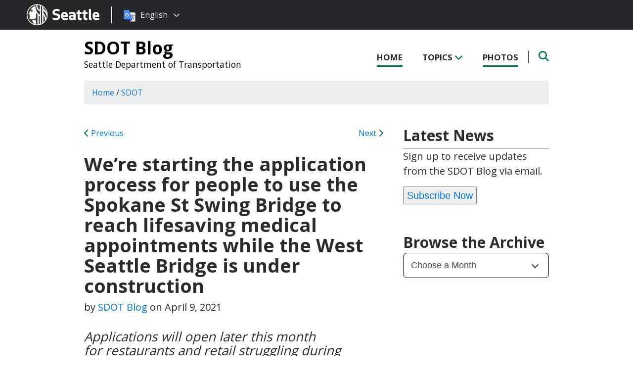

--- FILE ---
content_type: text/html; charset=UTF-8
request_url: https://sdotblog.seattle.gov/2021/04/09/were-starting-the-application-process-for-people-to-use-the-spokane-st-swing-bridge-to-reach-lifesaving-medical-appointments-while-the-west-seattle-bridge-is-under-construction/
body_size: 15527
content:
<!DOCTYPE html PUBLIC "-//W3C//DTD XHTML 1.0 Transitional//EN" "http://www.w3.org/TR/xhtml1/DTD/xhtml1-transitional.dtd">
<html xmlns="http://www.w3.org/1999/xhtml" lang="en-US" xml:lang="en-US">
<head profile="http://gmpg.org/xfn/11">
<meta http-equiv="Content-Type" content="text/html; charset=UTF-8" />
	

<meta name="viewport" content="width=device-width, initial-scale=1" />
<meta name='robots' content='index, follow, max-image-preview:large, max-snippet:-1, max-video-preview:-1' />
	<style>img:is([sizes="auto" i], [sizes^="auto," i]) { contain-intrinsic-size: 3000px 1500px }</style>
	
	<!-- This site is optimized with the Yoast SEO plugin v26.7 - https://yoast.com/wordpress/plugins/seo/ -->
	<title>We’re starting the application process for people to use the Spokane St Swing Bridge to reach lifesaving medical appointments while the West Seattle Bridge is under construction - SDOT Blog</title>
	<link rel="canonical" href="https://sdotblog.seattle.gov/2021/04/09/were-starting-the-application-process-for-people-to-use-the-spokane-st-swing-bridge-to-reach-lifesaving-medical-appointments-while-the-west-seattle-bridge-is-under-construction/" />
	<meta property="og:locale" content="en_US" />
	<meta property="og:type" content="article" />
	<meta property="og:title" content="Spokane St Swing Bridge Updates" />
	<meta property="og:description" content="Application process starting to use low bridge to reach lifesaving medical appointments while high bridge is closed; weekend all-access hours extended to 8 a.m." />
	<meta property="og:url" content="https://sdotblog.seattle.gov/2021/04/09/were-starting-the-application-process-for-people-to-use-the-spokane-st-swing-bridge-to-reach-lifesaving-medical-appointments-while-the-west-seattle-bridge-is-under-construction/" />
	<meta property="og:site_name" content="SDOT Blog" />
	<meta property="article:published_time" content="2021-04-09T16:05:00+00:00" />
	<meta property="article:modified_time" content="2021-04-09T20:12:34+00:00" />
	<meta property="og:image" content="https://sdotblog.seattle.gov/wp-content/uploads/sites/10/2021/04/image-19.jpeg" />
	<meta property="og:image:width" content="799" />
	<meta property="og:image:height" content="533" />
	<meta property="og:image:type" content="image/jpeg" />
	<meta name="author" content="SDOT Blog" />
	<meta name="twitter:card" content="summary_large_image" />
	<meta name="twitter:title" content="Spokane St Swing Bridge Updates" />
	<meta name="twitter:description" content="Application process starting to use low bridge to reach lifesaving medical appointments while high bridge is closed; weekend all-access hours extended to 8 a.m." />
	<meta name="twitter:image" content="https://sdotblog.seattle.gov/wp-content/uploads/sites/10/2021/04/image-19.jpeg" />
	<meta name="twitter:label1" content="Written by" />
	<meta name="twitter:data1" content="SDOT Blog" />
	<meta name="twitter:label2" content="Est. reading time" />
	<meta name="twitter:data2" content="5 minutes" />
	<script type="application/ld+json" class="yoast-schema-graph">{"@context":"https://schema.org","@graph":[{"@type":"Article","@id":"https://sdotblog.seattle.gov/2021/04/09/were-starting-the-application-process-for-people-to-use-the-spokane-st-swing-bridge-to-reach-lifesaving-medical-appointments-while-the-west-seattle-bridge-is-under-construction/#article","isPartOf":{"@id":"https://sdotblog.seattle.gov/2021/04/09/were-starting-the-application-process-for-people-to-use-the-spokane-st-swing-bridge-to-reach-lifesaving-medical-appointments-while-the-west-seattle-bridge-is-under-construction/"},"author":{"name":"SDOT Blog","@id":"https://sdotblog.seattle.gov/#/schema/person/9ff6d6fc0961611f93b9fd1233e5a96f"},"headline":"We’re starting the application process for people to use the Spokane St Swing Bridge to reach lifesaving medical appointments while the West Seattle Bridge is under construction","datePublished":"2021-04-09T16:05:00+00:00","dateModified":"2021-04-09T20:12:34+00:00","mainEntityOfPage":{"@id":"https://sdotblog.seattle.gov/2021/04/09/were-starting-the-application-process-for-people-to-use-the-spokane-st-swing-bridge-to-reach-lifesaving-medical-appointments-while-the-west-seattle-bridge-is-under-construction/"},"wordCount":1128,"image":{"@id":"https://sdotblog.seattle.gov/2021/04/09/were-starting-the-application-process-for-people-to-use-the-spokane-st-swing-bridge-to-reach-lifesaving-medical-appointments-while-the-west-seattle-bridge-is-under-construction/#primaryimage"},"thumbnailUrl":"https://sdotblog.seattle.gov/wp-content/uploads/sites/10/2021/04/image-18.jpeg","keywords":["Low Bridge","Spokane St Swing Bridge","West Seattle Bridge"],"articleSection":["SDOT","West Seattle Bridge"],"inLanguage":"en-US"},{"@type":"WebPage","@id":"https://sdotblog.seattle.gov/2021/04/09/were-starting-the-application-process-for-people-to-use-the-spokane-st-swing-bridge-to-reach-lifesaving-medical-appointments-while-the-west-seattle-bridge-is-under-construction/","url":"https://sdotblog.seattle.gov/2021/04/09/were-starting-the-application-process-for-people-to-use-the-spokane-st-swing-bridge-to-reach-lifesaving-medical-appointments-while-the-west-seattle-bridge-is-under-construction/","name":"We’re starting the application process for people to use the Spokane St Swing Bridge to reach lifesaving medical appointments while the West Seattle Bridge is under construction - SDOT Blog","isPartOf":{"@id":"https://sdotblog.seattle.gov/#website"},"primaryImageOfPage":{"@id":"https://sdotblog.seattle.gov/2021/04/09/were-starting-the-application-process-for-people-to-use-the-spokane-st-swing-bridge-to-reach-lifesaving-medical-appointments-while-the-west-seattle-bridge-is-under-construction/#primaryimage"},"image":{"@id":"https://sdotblog.seattle.gov/2021/04/09/were-starting-the-application-process-for-people-to-use-the-spokane-st-swing-bridge-to-reach-lifesaving-medical-appointments-while-the-west-seattle-bridge-is-under-construction/#primaryimage"},"thumbnailUrl":"https://sdotblog.seattle.gov/wp-content/uploads/sites/10/2021/04/image-18.jpeg","datePublished":"2021-04-09T16:05:00+00:00","dateModified":"2021-04-09T20:12:34+00:00","author":{"@id":"https://sdotblog.seattle.gov/#/schema/person/9ff6d6fc0961611f93b9fd1233e5a96f"},"inLanguage":"en-US","potentialAction":[{"@type":"ReadAction","target":["https://sdotblog.seattle.gov/2021/04/09/were-starting-the-application-process-for-people-to-use-the-spokane-st-swing-bridge-to-reach-lifesaving-medical-appointments-while-the-west-seattle-bridge-is-under-construction/"]}]},{"@type":"ImageObject","inLanguage":"en-US","@id":"https://sdotblog.seattle.gov/2021/04/09/were-starting-the-application-process-for-people-to-use-the-spokane-st-swing-bridge-to-reach-lifesaving-medical-appointments-while-the-west-seattle-bridge-is-under-construction/#primaryimage","url":"https://sdotblog.seattle.gov/wp-content/uploads/sites/10/2021/04/image-18.jpeg","contentUrl":"https://sdotblog.seattle.gov/wp-content/uploads/sites/10/2021/04/image-18.jpeg","width":799,"height":533},{"@type":"WebSite","@id":"https://sdotblog.seattle.gov/#website","url":"https://sdotblog.seattle.gov/","name":"SDOT Blog","description":"Seattle Department of Transportation","potentialAction":[{"@type":"SearchAction","target":{"@type":"EntryPoint","urlTemplate":"https://sdotblog.seattle.gov/?s={search_term_string}"},"query-input":{"@type":"PropertyValueSpecification","valueRequired":true,"valueName":"search_term_string"}}],"inLanguage":"en-US"},{"@type":"Person","@id":"https://sdotblog.seattle.gov/#/schema/person/9ff6d6fc0961611f93b9fd1233e5a96f","name":"SDOT Blog","url":"https://sdotblog.seattle.gov/author/sdot-blog/"}]}</script>
	<!-- / Yoast SEO plugin. -->


<link rel='dns-prefetch' href='//platform-api.sharethis.com' />
<link rel='dns-prefetch' href='//kit.fontawesome.com' />
<link rel='dns-prefetch' href='//fonts.googleapis.com' />
<link rel='dns-prefetch' href='//maxcdn.bootstrapcdn.com' />
<link rel="alternate" type="application/rss+xml" title="SDOT Blog &raquo; Feed" href="https://sdotblog.seattle.gov/feed/" />
<link rel="alternate" type="application/rss+xml" title="SDOT Blog &raquo; Comments Feed" href="https://sdotblog.seattle.gov/comments/feed/" />
<script type="text/javascript">
/* <![CDATA[ */
window._wpemojiSettings = {"baseUrl":"https:\/\/s.w.org\/images\/core\/emoji\/16.0.1\/72x72\/","ext":".png","svgUrl":"https:\/\/s.w.org\/images\/core\/emoji\/16.0.1\/svg\/","svgExt":".svg","source":{"concatemoji":"https:\/\/sdotblog.seattle.gov\/wp-includes\/js\/wp-emoji-release.min.js?ver=6.8.3"}};
/*! This file is auto-generated */
!function(s,n){var o,i,e;function c(e){try{var t={supportTests:e,timestamp:(new Date).valueOf()};sessionStorage.setItem(o,JSON.stringify(t))}catch(e){}}function p(e,t,n){e.clearRect(0,0,e.canvas.width,e.canvas.height),e.fillText(t,0,0);var t=new Uint32Array(e.getImageData(0,0,e.canvas.width,e.canvas.height).data),a=(e.clearRect(0,0,e.canvas.width,e.canvas.height),e.fillText(n,0,0),new Uint32Array(e.getImageData(0,0,e.canvas.width,e.canvas.height).data));return t.every(function(e,t){return e===a[t]})}function u(e,t){e.clearRect(0,0,e.canvas.width,e.canvas.height),e.fillText(t,0,0);for(var n=e.getImageData(16,16,1,1),a=0;a<n.data.length;a++)if(0!==n.data[a])return!1;return!0}function f(e,t,n,a){switch(t){case"flag":return n(e,"\ud83c\udff3\ufe0f\u200d\u26a7\ufe0f","\ud83c\udff3\ufe0f\u200b\u26a7\ufe0f")?!1:!n(e,"\ud83c\udde8\ud83c\uddf6","\ud83c\udde8\u200b\ud83c\uddf6")&&!n(e,"\ud83c\udff4\udb40\udc67\udb40\udc62\udb40\udc65\udb40\udc6e\udb40\udc67\udb40\udc7f","\ud83c\udff4\u200b\udb40\udc67\u200b\udb40\udc62\u200b\udb40\udc65\u200b\udb40\udc6e\u200b\udb40\udc67\u200b\udb40\udc7f");case"emoji":return!a(e,"\ud83e\udedf")}return!1}function g(e,t,n,a){var r="undefined"!=typeof WorkerGlobalScope&&self instanceof WorkerGlobalScope?new OffscreenCanvas(300,150):s.createElement("canvas"),o=r.getContext("2d",{willReadFrequently:!0}),i=(o.textBaseline="top",o.font="600 32px Arial",{});return e.forEach(function(e){i[e]=t(o,e,n,a)}),i}function t(e){var t=s.createElement("script");t.src=e,t.defer=!0,s.head.appendChild(t)}"undefined"!=typeof Promise&&(o="wpEmojiSettingsSupports",i=["flag","emoji"],n.supports={everything:!0,everythingExceptFlag:!0},e=new Promise(function(e){s.addEventListener("DOMContentLoaded",e,{once:!0})}),new Promise(function(t){var n=function(){try{var e=JSON.parse(sessionStorage.getItem(o));if("object"==typeof e&&"number"==typeof e.timestamp&&(new Date).valueOf()<e.timestamp+604800&&"object"==typeof e.supportTests)return e.supportTests}catch(e){}return null}();if(!n){if("undefined"!=typeof Worker&&"undefined"!=typeof OffscreenCanvas&&"undefined"!=typeof URL&&URL.createObjectURL&&"undefined"!=typeof Blob)try{var e="postMessage("+g.toString()+"("+[JSON.stringify(i),f.toString(),p.toString(),u.toString()].join(",")+"));",a=new Blob([e],{type:"text/javascript"}),r=new Worker(URL.createObjectURL(a),{name:"wpTestEmojiSupports"});return void(r.onmessage=function(e){c(n=e.data),r.terminate(),t(n)})}catch(e){}c(n=g(i,f,p,u))}t(n)}).then(function(e){for(var t in e)n.supports[t]=e[t],n.supports.everything=n.supports.everything&&n.supports[t],"flag"!==t&&(n.supports.everythingExceptFlag=n.supports.everythingExceptFlag&&n.supports[t]);n.supports.everythingExceptFlag=n.supports.everythingExceptFlag&&!n.supports.flag,n.DOMReady=!1,n.readyCallback=function(){n.DOMReady=!0}}).then(function(){return e}).then(function(){var e;n.supports.everything||(n.readyCallback(),(e=n.source||{}).concatemoji?t(e.concatemoji):e.wpemoji&&e.twemoji&&(t(e.twemoji),t(e.wpemoji)))}))}((window,document),window._wpemojiSettings);
/* ]]> */
</script>
<style id='wp-emoji-styles-inline-css' type='text/css'>

	img.wp-smiley, img.emoji {
		display: inline !important;
		border: none !important;
		box-shadow: none !important;
		height: 1em !important;
		width: 1em !important;
		margin: 0 0.07em !important;
		vertical-align: -0.1em !important;
		background: none !important;
		padding: 0 !important;
	}
</style>
<link rel='stylesheet' id='wp-block-library-css' href='https://sdotblog.seattle.gov/wp-includes/css/dist/block-library/style.min.css?ver=6.8.3' type='text/css' media='all' />
<style id='classic-theme-styles-inline-css' type='text/css'>
/*! This file is auto-generated */
.wp-block-button__link{color:#fff;background-color:#32373c;border-radius:9999px;box-shadow:none;text-decoration:none;padding:calc(.667em + 2px) calc(1.333em + 2px);font-size:1.125em}.wp-block-file__button{background:#32373c;color:#fff;text-decoration:none}
</style>
<style id='global-styles-inline-css' type='text/css'>
:root{--wp--preset--aspect-ratio--square: 1;--wp--preset--aspect-ratio--4-3: 4/3;--wp--preset--aspect-ratio--3-4: 3/4;--wp--preset--aspect-ratio--3-2: 3/2;--wp--preset--aspect-ratio--2-3: 2/3;--wp--preset--aspect-ratio--16-9: 16/9;--wp--preset--aspect-ratio--9-16: 9/16;--wp--preset--color--black: #000000;--wp--preset--color--cyan-bluish-gray: #abb8c3;--wp--preset--color--white: #ffffff;--wp--preset--color--pale-pink: #f78da7;--wp--preset--color--vivid-red: #cf2e2e;--wp--preset--color--luminous-vivid-orange: #ff6900;--wp--preset--color--luminous-vivid-amber: #fcb900;--wp--preset--color--light-green-cyan: #7bdcb5;--wp--preset--color--vivid-green-cyan: #00d084;--wp--preset--color--pale-cyan-blue: #8ed1fc;--wp--preset--color--vivid-cyan-blue: #0693e3;--wp--preset--color--vivid-purple: #9b51e0;--wp--preset--gradient--vivid-cyan-blue-to-vivid-purple: linear-gradient(135deg,rgba(6,147,227,1) 0%,rgb(155,81,224) 100%);--wp--preset--gradient--light-green-cyan-to-vivid-green-cyan: linear-gradient(135deg,rgb(122,220,180) 0%,rgb(0,208,130) 100%);--wp--preset--gradient--luminous-vivid-amber-to-luminous-vivid-orange: linear-gradient(135deg,rgba(252,185,0,1) 0%,rgba(255,105,0,1) 100%);--wp--preset--gradient--luminous-vivid-orange-to-vivid-red: linear-gradient(135deg,rgba(255,105,0,1) 0%,rgb(207,46,46) 100%);--wp--preset--gradient--very-light-gray-to-cyan-bluish-gray: linear-gradient(135deg,rgb(238,238,238) 0%,rgb(169,184,195) 100%);--wp--preset--gradient--cool-to-warm-spectrum: linear-gradient(135deg,rgb(74,234,220) 0%,rgb(151,120,209) 20%,rgb(207,42,186) 40%,rgb(238,44,130) 60%,rgb(251,105,98) 80%,rgb(254,248,76) 100%);--wp--preset--gradient--blush-light-purple: linear-gradient(135deg,rgb(255,206,236) 0%,rgb(152,150,240) 100%);--wp--preset--gradient--blush-bordeaux: linear-gradient(135deg,rgb(254,205,165) 0%,rgb(254,45,45) 50%,rgb(107,0,62) 100%);--wp--preset--gradient--luminous-dusk: linear-gradient(135deg,rgb(255,203,112) 0%,rgb(199,81,192) 50%,rgb(65,88,208) 100%);--wp--preset--gradient--pale-ocean: linear-gradient(135deg,rgb(255,245,203) 0%,rgb(182,227,212) 50%,rgb(51,167,181) 100%);--wp--preset--gradient--electric-grass: linear-gradient(135deg,rgb(202,248,128) 0%,rgb(113,206,126) 100%);--wp--preset--gradient--midnight: linear-gradient(135deg,rgb(2,3,129) 0%,rgb(40,116,252) 100%);--wp--preset--font-size--small: 13px;--wp--preset--font-size--medium: 20px;--wp--preset--font-size--large: 36px;--wp--preset--font-size--x-large: 42px;--wp--preset--spacing--20: 0.44rem;--wp--preset--spacing--30: 0.67rem;--wp--preset--spacing--40: 1rem;--wp--preset--spacing--50: 1.5rem;--wp--preset--spacing--60: 2.25rem;--wp--preset--spacing--70: 3.38rem;--wp--preset--spacing--80: 5.06rem;--wp--preset--shadow--natural: 6px 6px 9px rgba(0, 0, 0, 0.2);--wp--preset--shadow--deep: 12px 12px 50px rgba(0, 0, 0, 0.4);--wp--preset--shadow--sharp: 6px 6px 0px rgba(0, 0, 0, 0.2);--wp--preset--shadow--outlined: 6px 6px 0px -3px rgba(255, 255, 255, 1), 6px 6px rgba(0, 0, 0, 1);--wp--preset--shadow--crisp: 6px 6px 0px rgba(0, 0, 0, 1);}:where(.is-layout-flex){gap: 0.5em;}:where(.is-layout-grid){gap: 0.5em;}body .is-layout-flex{display: flex;}.is-layout-flex{flex-wrap: wrap;align-items: center;}.is-layout-flex > :is(*, div){margin: 0;}body .is-layout-grid{display: grid;}.is-layout-grid > :is(*, div){margin: 0;}:where(.wp-block-columns.is-layout-flex){gap: 2em;}:where(.wp-block-columns.is-layout-grid){gap: 2em;}:where(.wp-block-post-template.is-layout-flex){gap: 1.25em;}:where(.wp-block-post-template.is-layout-grid){gap: 1.25em;}.has-black-color{color: var(--wp--preset--color--black) !important;}.has-cyan-bluish-gray-color{color: var(--wp--preset--color--cyan-bluish-gray) !important;}.has-white-color{color: var(--wp--preset--color--white) !important;}.has-pale-pink-color{color: var(--wp--preset--color--pale-pink) !important;}.has-vivid-red-color{color: var(--wp--preset--color--vivid-red) !important;}.has-luminous-vivid-orange-color{color: var(--wp--preset--color--luminous-vivid-orange) !important;}.has-luminous-vivid-amber-color{color: var(--wp--preset--color--luminous-vivid-amber) !important;}.has-light-green-cyan-color{color: var(--wp--preset--color--light-green-cyan) !important;}.has-vivid-green-cyan-color{color: var(--wp--preset--color--vivid-green-cyan) !important;}.has-pale-cyan-blue-color{color: var(--wp--preset--color--pale-cyan-blue) !important;}.has-vivid-cyan-blue-color{color: var(--wp--preset--color--vivid-cyan-blue) !important;}.has-vivid-purple-color{color: var(--wp--preset--color--vivid-purple) !important;}.has-black-background-color{background-color: var(--wp--preset--color--black) !important;}.has-cyan-bluish-gray-background-color{background-color: var(--wp--preset--color--cyan-bluish-gray) !important;}.has-white-background-color{background-color: var(--wp--preset--color--white) !important;}.has-pale-pink-background-color{background-color: var(--wp--preset--color--pale-pink) !important;}.has-vivid-red-background-color{background-color: var(--wp--preset--color--vivid-red) !important;}.has-luminous-vivid-orange-background-color{background-color: var(--wp--preset--color--luminous-vivid-orange) !important;}.has-luminous-vivid-amber-background-color{background-color: var(--wp--preset--color--luminous-vivid-amber) !important;}.has-light-green-cyan-background-color{background-color: var(--wp--preset--color--light-green-cyan) !important;}.has-vivid-green-cyan-background-color{background-color: var(--wp--preset--color--vivid-green-cyan) !important;}.has-pale-cyan-blue-background-color{background-color: var(--wp--preset--color--pale-cyan-blue) !important;}.has-vivid-cyan-blue-background-color{background-color: var(--wp--preset--color--vivid-cyan-blue) !important;}.has-vivid-purple-background-color{background-color: var(--wp--preset--color--vivid-purple) !important;}.has-black-border-color{border-color: var(--wp--preset--color--black) !important;}.has-cyan-bluish-gray-border-color{border-color: var(--wp--preset--color--cyan-bluish-gray) !important;}.has-white-border-color{border-color: var(--wp--preset--color--white) !important;}.has-pale-pink-border-color{border-color: var(--wp--preset--color--pale-pink) !important;}.has-vivid-red-border-color{border-color: var(--wp--preset--color--vivid-red) !important;}.has-luminous-vivid-orange-border-color{border-color: var(--wp--preset--color--luminous-vivid-orange) !important;}.has-luminous-vivid-amber-border-color{border-color: var(--wp--preset--color--luminous-vivid-amber) !important;}.has-light-green-cyan-border-color{border-color: var(--wp--preset--color--light-green-cyan) !important;}.has-vivid-green-cyan-border-color{border-color: var(--wp--preset--color--vivid-green-cyan) !important;}.has-pale-cyan-blue-border-color{border-color: var(--wp--preset--color--pale-cyan-blue) !important;}.has-vivid-cyan-blue-border-color{border-color: var(--wp--preset--color--vivid-cyan-blue) !important;}.has-vivid-purple-border-color{border-color: var(--wp--preset--color--vivid-purple) !important;}.has-vivid-cyan-blue-to-vivid-purple-gradient-background{background: var(--wp--preset--gradient--vivid-cyan-blue-to-vivid-purple) !important;}.has-light-green-cyan-to-vivid-green-cyan-gradient-background{background: var(--wp--preset--gradient--light-green-cyan-to-vivid-green-cyan) !important;}.has-luminous-vivid-amber-to-luminous-vivid-orange-gradient-background{background: var(--wp--preset--gradient--luminous-vivid-amber-to-luminous-vivid-orange) !important;}.has-luminous-vivid-orange-to-vivid-red-gradient-background{background: var(--wp--preset--gradient--luminous-vivid-orange-to-vivid-red) !important;}.has-very-light-gray-to-cyan-bluish-gray-gradient-background{background: var(--wp--preset--gradient--very-light-gray-to-cyan-bluish-gray) !important;}.has-cool-to-warm-spectrum-gradient-background{background: var(--wp--preset--gradient--cool-to-warm-spectrum) !important;}.has-blush-light-purple-gradient-background{background: var(--wp--preset--gradient--blush-light-purple) !important;}.has-blush-bordeaux-gradient-background{background: var(--wp--preset--gradient--blush-bordeaux) !important;}.has-luminous-dusk-gradient-background{background: var(--wp--preset--gradient--luminous-dusk) !important;}.has-pale-ocean-gradient-background{background: var(--wp--preset--gradient--pale-ocean) !important;}.has-electric-grass-gradient-background{background: var(--wp--preset--gradient--electric-grass) !important;}.has-midnight-gradient-background{background: var(--wp--preset--gradient--midnight) !important;}.has-small-font-size{font-size: var(--wp--preset--font-size--small) !important;}.has-medium-font-size{font-size: var(--wp--preset--font-size--medium) !important;}.has-large-font-size{font-size: var(--wp--preset--font-size--large) !important;}.has-x-large-font-size{font-size: var(--wp--preset--font-size--x-large) !important;}
:where(.wp-block-post-template.is-layout-flex){gap: 1.25em;}:where(.wp-block-post-template.is-layout-grid){gap: 1.25em;}
:where(.wp-block-columns.is-layout-flex){gap: 2em;}:where(.wp-block-columns.is-layout-grid){gap: 2em;}
:root :where(.wp-block-pullquote){font-size: 1.5em;line-height: 1.6;}
</style>
<link rel='stylesheet' id='share-this-share-buttons-sticky-css' href='https://sdotblog.seattle.gov/wp-content/plugins/sharethis-share-buttons/css/mu-style.css?ver=1754714307' type='text/css' media='all' />
<link rel='stylesheet' id='font-montserrat-css' href='https://fonts.googleapis.com/css?family=Montserrat%3A700&#038;ver=6.8.3' type='text/css' media='all' />
<link rel='stylesheet' id='font-open-sans-css' href='https://fonts.googleapis.com/css?family=Open+Sans%3A400%2C700%2C800%2C600%2C300&#038;ver=6.8.3' type='text/css' media='all' />
<link rel='stylesheet' id='css-bootstrap-css' href='https://maxcdn.bootstrapcdn.com/bootstrap/4.0.0-alpha.6/css/bootstrap.min.css?ver=6.8.3' type='text/css' media='all' />
<link rel='stylesheet' id='slickr-flickr-css' href='https://sdotblog.seattle.gov/wp-content/plugins/slickr-flickr/styles/public.css?ver=2.7' type='text/css' media='all' />
<link rel='stylesheet' id='slickr-flickr-lightbox-css' href='https://sdotblog.seattle.gov/wp-content/plugins/slickr-flickr/styles/lightGallery.css?ver=1.0' type='text/css' media='all' />
<link rel='stylesheet' id='dashicons-css' href='https://sdotblog.seattle.gov/wp-includes/css/dashicons.min.css?ver=6.8.3' type='text/css' media='all' />
<link rel='stylesheet' id='thickbox-css' href='https://sdotblog.seattle.gov/wp-includes/js/thickbox/thickbox.css?ver=6.8.3' type='text/css' media='all' />
<link rel='stylesheet' id='galleria-classic-css' href='https://sdotblog.seattle.gov/wp-content/plugins/slickr-flickr/galleria/themes/classic/galleria.classic.css?ver=1.6.1' type='text/css' media='all' />
<link rel='stylesheet' id='sea18-css' href='https://sdotblog.seattle.gov/wp-content/themes/genesis-sea/style.css?ver=1.0.0' type='text/css' media='all' />
<script type="text/javascript" src="//platform-api.sharethis.com/js/sharethis.js?ver=2.3.6#property=5dd5b932086b200012727447&amp;product=inline-buttons&amp;source=sharethis-share-buttons-wordpress" id="share-this-share-buttons-mu-js"></script>
<script type="text/javascript" src="https://sdotblog.seattle.gov/wp-includes/js/jquery/jquery.min.js?ver=3.7.1" id="jquery-core-js"></script>
<script type="text/javascript" src="https://sdotblog.seattle.gov/wp-includes/js/jquery/jquery-migrate.min.js?ver=3.4.1" id="jquery-migrate-js"></script>
<script type="text/javascript" src="https://sdotblog.seattle.gov/wp-content/themes/genesis-sea/assets/js/main.js?ver=1.0" id="js-main-js"></script>
<script type="text/javascript" src="https://kit.fontawesome.com/4ead295390.js?ver=6.8.3" id="js-fontawesome-js"></script>
<script type="text/javascript" src="https://sdotblog.seattle.gov/wp-content/themes/genesis-sea/assets/js/autoSeaBrand.js?ver=1.0" id="js-seabrand-js"></script>
<!--[if lt IE 9]>
<script type="text/javascript" src="https://sdotblog.seattle.gov/wp-content/themes/genesis/lib/js/html5shiv.min.js?ver=3.7.3" id="html5shiv-js"></script>
<![endif]-->
<script type="text/javascript" src="https://sdotblog.seattle.gov/wp-content/plugins/slickr-flickr/scripts/lightGallery.min.js?ver=1.0" id="slickr-flickr-lightbox-js"></script>
<script type="text/javascript" id="thickbox-js-extra">
/* <![CDATA[ */
var thickboxL10n = {"next":"Next >","prev":"< Prev","image":"Image","of":"of","close":"Close","noiframes":"This feature requires inline frames. You have iframes disabled or your browser does not support them.","loadingAnimation":"https:\/\/sdotblog.seattle.gov\/wp-includes\/js\/thickbox\/loadingAnimation.gif"};
/* ]]> */
</script>
<script type="text/javascript" src="https://sdotblog.seattle.gov/wp-includes/js/thickbox/thickbox.js?ver=3.1-20121105" id="thickbox-js"></script>
<script type="text/javascript" src="https://sdotblog.seattle.gov/wp-content/plugins/slickr-flickr/galleria/galleria-1.6.1.min.js?ver=1.6.1" id="galleria-js"></script>
<script type="text/javascript" src="https://sdotblog.seattle.gov/wp-content/plugins/slickr-flickr/galleria/themes/classic/galleria.classic.min.js?ver=1.6.1" id="galleria-classic-js"></script>
<script type="text/javascript" src="https://sdotblog.seattle.gov/wp-content/plugins/slickr-flickr/scripts/responsiveslides.min.js?ver=1.54" id="rslides-js"></script>
<script type="text/javascript" src="https://sdotblog.seattle.gov/wp-content/plugins/slickr-flickr/scripts/public.js?ver=2.7" id="slickr-flickr-js"></script>
<link rel="https://api.w.org/" href="https://sdotblog.seattle.gov/wp-json/" /><link rel="alternate" title="JSON" type="application/json" href="https://sdotblog.seattle.gov/wp-json/wp/v2/posts/30166" /><link rel="EditURI" type="application/rsd+xml" title="RSD" href="https://sdotblog.seattle.gov/xmlrpc.php?rsd" />
<link rel='shortlink' href='https://sdotblog.seattle.gov/?p=30166' />
<link rel="alternate" title="oEmbed (JSON)" type="application/json+oembed" href="https://sdotblog.seattle.gov/wp-json/oembed/1.0/embed?url=https%3A%2F%2Fsdotblog.seattle.gov%2F2021%2F04%2F09%2Fwere-starting-the-application-process-for-people-to-use-the-spokane-st-swing-bridge-to-reach-lifesaving-medical-appointments-while-the-west-seattle-bridge-is-under-construction%2F" />
<link rel="alternate" title="oEmbed (XML)" type="text/xml+oembed" href="https://sdotblog.seattle.gov/wp-json/oembed/1.0/embed?url=https%3A%2F%2Fsdotblog.seattle.gov%2F2021%2F04%2F09%2Fwere-starting-the-application-process-for-people-to-use-the-spokane-st-swing-bridge-to-reach-lifesaving-medical-appointments-while-the-west-seattle-bridge-is-under-construction%2F&#038;format=xml" />
<!--- Crazy Egg --->
<script type="text/javascript" src="//script.crazyegg.com/pages/scripts/0010/8436.js" async="async"></script><link rel="icon" href="https://sdotblog.seattle.gov/wp-content/uploads/sites/10/2019/04/cropped-CS_logo_816bbt-32x32.jpg" sizes="32x32" />
<link rel="icon" href="https://sdotblog.seattle.gov/wp-content/uploads/sites/10/2019/04/cropped-CS_logo_816bbt-192x192.jpg" sizes="192x192" />
<link rel="apple-touch-icon" href="https://sdotblog.seattle.gov/wp-content/uploads/sites/10/2019/04/cropped-CS_logo_816bbt-180x180.jpg" />
<meta name="msapplication-TileImage" content="https://sdotblog.seattle.gov/wp-content/uploads/sites/10/2019/04/cropped-CS_logo_816bbt-270x270.jpg" />

<link rel="apple-touch-icon-precomposed" sizes="57x57" href="/wp-content/themes/genesis-sea/assets/ico/apple-touch-icon-57x57.png" />
<link rel="apple-touch-icon-precomposed" sizes="114x114" href="/wp-content/themes/genesis-sea/assets/ico/apple-touch-icon-114x114.png" />
<link rel="apple-touch-icon-precomposed" sizes="72x72" href="/wp-content/themes/genesis-sea/assets/ico/apple-touch-icon-72x72.png" />
<link rel="apple-touch-icon-precomposed" sizes="144x144" href="/wp-content/themes/genesis-sea/assets/ico/apple-touch-icon-144x144.png" />
<link rel="apple-touch-icon-precomposed" sizes="60x60" href="/wp-content/themes/genesis-sea/assets/ico/apple-touch-icon-60x60.png" />
<link rel="apple-touch-icon-precomposed" sizes="120x120" href="/wp-content/themes/genesis-sea/assets/ico/apple-touch-icon-120x120.png" />
<link rel="apple-touch-icon-precomposed" sizes="76x76" href="/wp-content/themes/genesis-sea/assets/ico/apple-touch-icon-76x76.png" />
<link rel="apple-touch-icon-precomposed" sizes="152x152" href="/wp-content/themes/genesis-sea/assets/ico/apple-touch-icon-152x152.png" />
<link rel="icon" type="image/png" href="/wp-content/themes/genesis-sea/assets/ico/favicon-196x196.png" sizes="196x196" />
<link rel="icon" type="image/png" href="/wp-content/themes/genesis-sea/assets/ico/favicon-96x96.png" sizes="96x96" />
<link rel="icon" type="image/png" href="/wp-content/themes/genesis-sea/assets/ico/favicon-32x32.png" sizes="32x32" />
<link rel="icon" type="image/png" href="/wp-content/themes/genesis-sea/assets/ico/favicon-16x16.png" sizes="16x16" />
<link rel="icon" type="image/png" href="/wp-content/themes/genesis-sea/assets/ico/favicon-128.png" sizes="128x128" />
<link rel="shortcut icon" href="/wp-content/themes/genesis-sea/assets/ico/favicon.ico" type="image/x-icon">
<link rel="icon" href="/wp-content/themes/genesis-sea/assets/ico/favicon.ico" type="image/x-icon">
<meta name="application-name" content="&nbsp;" />
<meta name="msapplication-TileColor" content="#FFFFFF" />
<meta name="msapplication-TileImage" content="/wp-content/themes/genesis-sea/assets/ico/mstile-144x144.png" />
<meta name="msapplication-square70x70logo" content="/wp-content/themes/genesis-sea/assets/ico/mstile-70x70.png" />
<meta name="msapplication-square150x150logo" content="/wp-content/themes/genesis-sea/assets/ico/mstile-150x150.png" />
<meta name="msapplication-wide310x150logo" content="/wp-content/themes/genesis-sea/assets/ico/mstile-310x150.png" />
<meta name="msapplication-square310x310logo" content="/wp-content/themes/genesis-sea/assets/ico/mstile-310x310.png" /> 


    <!-- Universal Analytics Start -->
    <script>
    (function(i,s,o,g,r,a,m){i['GoogleAnalyticsObject']=r;i[r]=i[r]||function(){
    (i[r].q=i[r].q||[]).push(arguments)},i[r].l=1*new Date();a=s.createElement(o),
    m=s.getElementsByTagName(o)[0];a.async=1;a.src=g;m.parentNode.insertBefore(a,m)
    })(window,document,'script','//www.google-analytics.com/analytics.js','ga');

    ga('create', 'UA-25480780-1', 'auto');
    ga('create', 'UA-42479108-1','auto', {'name': 'rollup'}); // create rolltracker
    ga('send', 'pageview');  // blogs-gatc
    ga('rollup.send', 'pageview');  // Send pageview to rollup tracker.
    </script>
    <!-- Universal Analytics End -->

    <!-- Global site tag (gtag.js) - Google Analytics -->
    <script async src="https://www.googletagmanager.com/gtag/js?id=G-KQ5MT81MZG"></script>
    <script>
    window.dataLayer = window.dataLayer || [];
    function gtag(){dataLayer.push(arguments);}
    gtag('js', new Date());

    gtag('config', 'G-KQ5MT81MZG');
    </script>



<!--[if lt IE 9]>
    <script src="//html5shiv.googlecode.com/svn/trunk/html5.js"></script>
    <script>window.html5 || document.write('<script src="js/vendor/html5shiv.js"><\/script>')</script>
<![endif]-->
</head>
<!--[if lt IE 8]>
    <p class="browserupgrade">You are using an <strong>outdated</strong> browser. Please <a href="http://browsehappy.com/">upgrade your browser</a> to improve your experience.</p>
<![endif]-->


<body class="wp-singular post-template-default single single-post postid-30166 single-format-standard wp-theme-genesis wp-child-theme-genesis-sea header-full-width content-sidebar">

<script>
    var seaBrandConfig = {
        translation: true,
        search: false,
        footer: false,
    }  
</script>
<div id="deptHeader">
    <div class="container">
        <div id="deptInfo">            
            <a href="/" class="blogTitle">SDOT Blog</a>

                            <a href="http://www.seattle.gov/transportation" target="_blank" class="deptTitle">Seattle Department of Transportation</a>
                    </div>
        <div id="top-nav_Wrap">
            <nav id="top-nav">
                <ul id="top-nav_List">
                    <li><a href="/" >Home</a></li>
                    <li><button id="topicToggle" class="current-menu-item">Topics <i class="fas fa-chevron-down"></i></button></li>
                    <li id="menu-item-27178" class="menu-item menu-item-type-post_type menu-item-object-page menu-item-27178"><a href="https://sdotblog.seattle.gov/photos/">Photos</a></li>
                    <li><button id="searchToggle" class=""><span class="fa-solid fa-search"></span></button></li>
                </ul>
            </nav>
            <div id="top-nav_LeftGradient">
                <svg width="100%" height="25">
                    <linearGradient id="grad1" x1="0%" y1="0%" x2="100%" y2="0%">
                        <stop offset="0%" style="stop-color:rgb(255,255,255);stop-opacity:1" />
                        <stop offset="100%" style="stop-color:rgb(255,255,255);stop-opacity:0" />
                    </linearGradient>
                    <rect width="100%" height="25" style="fill:url(#grad1);" />
                </svg>
            </div>
            <div id="top-nav_RightGradient">
                <svg width="100%" height="25">
                    <linearGradient id="grad2" x1="100%" y1="0%" x2="0%" y2="0%">
                        <stop offset="0%" style="stop-color:rgb(255,255,255);stop-opacity:1" />
                        <stop offset="100%" style="stop-color:rgb(255,255,255);stop-opacity:0" />
                    </linearGradient>
                    <rect width="100%" height="25" style="fill:url(#grad2);" />
                </svg>
            </div>
        </div>
    </div>
</div>
<div id="search" class="">
    <div class="container">
        <form role="search" method="get" action="/">
            <label for="qS" class="sr-only">Search</label>
            <input id="qS" type="text" class="form-control" name="s" placeholder="Type then hit enter to search..." aria-labeledby="searchButton">
            <button id="searchButton" type="submit" class="btn" name="btnSearch" value="Search">
                Search
            </button>                                               
        </form>
    </div>
</div>
<div id="topics">
    <div class="container">
        <h2>Find Posts By Topic</h2>
        <div id="subnav"><ul id="menu-topics-nav" class="menu genesis-nav-menu menu-secondary"><li id="menu-item-27100" class="menu-item menu-item-type-taxonomy menu-item-object-category menu-item-27100"><a href="https://sdotblog.seattle.gov/category/accessibility/">Accessibility</a></li>
<li id="menu-item-27101" class="menu-item menu-item-type-taxonomy menu-item-object-category menu-item-has-children menu-item-27101"><a href="https://sdotblog.seattle.gov/category/biking/">Biking</a>
<ul class="sub-menu">
	<li id="menu-item-27102" class="menu-item menu-item-type-taxonomy menu-item-object-category menu-item-27102"><a href="https://sdotblog.seattle.gov/category/biking/bikeshare/">Bikeshare</a></li>
	<li id="menu-item-27103" class="menu-item menu-item-type-taxonomy menu-item-object-category menu-item-27103"><a href="https://sdotblog.seattle.gov/category/biking/scooters/">Scooters</a></li>
</ul>
</li>
<li id="menu-item-27104" class="menu-item menu-item-type-taxonomy menu-item-object-category menu-item-27104"><a href="https://sdotblog.seattle.gov/category/community-involvement/">Community Involvement</a></li>
<li id="menu-item-27105" class="menu-item menu-item-type-taxonomy menu-item-object-category menu-item-27105"><a href="https://sdotblog.seattle.gov/category/freight/">Freight</a></li>
<li id="menu-item-27106" class="menu-item menu-item-type-taxonomy menu-item-object-category menu-item-has-children menu-item-27106"><a href="https://sdotblog.seattle.gov/category/funding-and-levies/">Funding &#038; Levies</a>
<ul class="sub-menu">
	<li id="menu-item-27107" class="menu-item menu-item-type-taxonomy menu-item-object-category menu-item-27107"><a href="https://sdotblog.seattle.gov/category/funding-and-levies/move-seattle/">Move Seattle</a></li>
</ul>
</li>
<li id="menu-item-36062" class="menu-item menu-item-type-taxonomy menu-item-object-category menu-item-36062"><a href="https://sdotblog.seattle.gov/category/news-releases/">News Releases</a></li>
<li id="menu-item-27109" class="menu-item menu-item-type-taxonomy menu-item-object-category menu-item-27109"><a href="https://sdotblog.seattle.gov/category/parking/">Parking</a></li>
<li id="menu-item-27110" class="menu-item menu-item-type-taxonomy menu-item-object-category menu-item-27110"><a href="https://sdotblog.seattle.gov/category/pedestrians/">Pedestrians</a></li>
<li id="menu-item-27111" class="menu-item menu-item-type-taxonomy menu-item-object-category menu-item-has-children menu-item-27111"><a href="https://sdotblog.seattle.gov/category/safety/">Safety</a>
<ul class="sub-menu">
	<li id="menu-item-27112" class="menu-item menu-item-type-taxonomy menu-item-object-category menu-item-27112"><a href="https://sdotblog.seattle.gov/category/safety/vision-zero/">Vision Zero</a></li>
</ul>
</li>
<li id="menu-item-27113" class="menu-item menu-item-type-taxonomy menu-item-object-category menu-item-27113"><a href="https://sdotblog.seattle.gov/category/signals/">Signals</a></li>
<li id="menu-item-27116" class="menu-item menu-item-type-taxonomy menu-item-object-category current-post-ancestor menu-item-27116"><a href="https://sdotblog.seattle.gov/category/construction/">Traffic and Construction</a></li>
<li id="menu-item-27117" class="menu-item menu-item-type-taxonomy menu-item-object-category menu-item-has-children menu-item-27117"><a href="https://sdotblog.seattle.gov/category/transit/">Transit</a>
<ul class="sub-menu">
	<li id="menu-item-27122" class="menu-item menu-item-type-taxonomy menu-item-object-category menu-item-27122"><a href="https://sdotblog.seattle.gov/category/transit/busses/">Busses</a></li>
	<li id="menu-item-27124" class="menu-item menu-item-type-taxonomy menu-item-object-category menu-item-27124"><a href="https://sdotblog.seattle.gov/category/transit/light-rail/">Light Rail</a></li>
	<li id="menu-item-27118" class="menu-item menu-item-type-taxonomy menu-item-object-category menu-item-27118"><a href="https://sdotblog.seattle.gov/category/transit/streetcar/">Streetcar</a></li>
	<li id="menu-item-27126" class="menu-item menu-item-type-taxonomy menu-item-object-category menu-item-27126"><a href="https://sdotblog.seattle.gov/category/transit/water-taxi/">Water Taxi</a></li>
	<li id="menu-item-27123" class="menu-item menu-item-type-taxonomy menu-item-object-category menu-item-27123"><a href="https://sdotblog.seattle.gov/category/transit/ferries/">Ferries</a></li>
	<li id="menu-item-27125" class="menu-item menu-item-type-taxonomy menu-item-object-category menu-item-27125"><a href="https://sdotblog.seattle.gov/category/transit/rideshare/">Rideshare</a></li>
</ul>
</li>
<li id="menu-item-27120" class="menu-item menu-item-type-taxonomy menu-item-object-category menu-item-27120"><a href="https://sdotblog.seattle.gov/category/trees-and-vegetation/">Trees and Vegetation</a></li>
<li id="menu-item-27121" class="menu-item menu-item-type-taxonomy menu-item-object-category menu-item-27121"><a href="https://sdotblog.seattle.gov/category/winter-weather/">Winter Weather</a></li>
</ul></div>    </div>
</div>


<div class="container"><div class="breadcrumb"><a href="https://sdotblog.seattle.gov/"><span class="breadcrumb-link-text-wrap" itemprop="name">Home</span></a> <span aria-label="breadcrumb separator">/</span> <a href="https://sdotblog.seattle.gov/category/sdot/"><span class="breadcrumb-link-text-wrap" itemprop="name">SDOT</span></a></div><div id="content-sidebar-wrap"><div id="content" class="hfeed"><div class="next-prev"><a href="https://sdotblog.seattle.gov/2021/04/08/levy-dollars-at-work-soon-youll-see-new-sidewalks-and-safer-intersections-along-sand-point-way-ne-construction-begins-in-april/" rel="prev"><i class="fas fa-chevron-left"></i> Previous</a><a href="https://sdotblog.seattle.gov/2021/04/12/west-seattle-bridge-community-task-force-meeting-18/" rel="next">Next <i class="fas fa-chevron-right"></i></a></div><div class="post-30166 post type-post status-publish format-standard hentry category-sdot category-west-seattle-bridge tag-low-bridge tag-spokane-st-swing-bridge tag-west-seattle-bridge entry"><h1 class="entry-title">We’re starting the application process for people to use the Spokane St Swing Bridge to reach lifesaving medical appointments while the West Seattle Bridge is under construction</h1>
<div class="post-info">by <span class="author vcard"><span class="fn"><a href="https://sdotblog.seattle.gov/author/sdot-blog/" rel="author">SDOT Blog</a></span></span> on <span class="date published time" title="2021-04-09T09:05:00-07:00">April 9, 2021</span> </div><div class="entry-content">
<h3 class="wp-block-heading"><em>Application</em><em>s</em><em>&nbsp;will open later this&nbsp;</em><em>month for&nbsp;</em><em>r</em><em>estaurant</em><em>s</em><em>&nbsp;and</em><em>&nbsp;retail&nbsp;</em><em>struggling during pandemic</em><em>,&nbsp;</em><em>on-call medical workers,&nbsp;</em><em>additional&nbsp;</em><em>types of&nbsp;</em><em>vans and</em><em>&nbsp;shuttles</em><em>.</em><em>&nbsp;</em><em>We</em><em>’ve</em><em>&nbsp;also extended we</em><em>ekend all</em><em>&#8211;</em><em>access hours by 3 hours to 8 a.m.</em>&nbsp;</h3>



<div style="height:20px" aria-hidden="true" class="wp-block-spacer"></div>



<figure class="wp-block-image size-large is-resized"><img decoding="async" src="https://sdotblog.seattle.gov/wp-content/uploads/sites/10/2021/04/image-18.jpeg" alt="The Spokane St Swing Bridge (low bridge). Photo Credit: Tim Durkan. " class="wp-image-30167" width="800" srcset="https://sdotblog.seattle.gov/wp-content/uploads/sites/10/2021/04/image-18.jpeg 799w, https://sdotblog.seattle.gov/wp-content/uploads/sites/10/2021/04/image-18-690x460.jpeg 690w, https://sdotblog.seattle.gov/wp-content/uploads/sites/10/2021/04/image-18-450x300.jpeg 450w" sizes="(max-width: 799px) 100vw, 799px" /><figcaption>The Spokane St Swing Bridge (low bridge). Photo Credit: Tim Durkan.&nbsp;</figcaption></figure>



<h3 class="wp-block-heading">People seeking lifesaving medical treatment, on-call medical workers,&nbsp;West Seattle restaurants and retail&nbsp;businesses, and people using&nbsp;vans, shuttles or official carpools with a&nbsp;<a href="https://www.dol.wa.gov/vehicleregistration/sprideshare.html" target="_blank" rel="noreferrer noopener">state-issued rideshare license plate</a>&nbsp;can&nbsp;soon&nbsp;apply to&nbsp;SDOT&nbsp;for&nbsp;access to the&nbsp;Spokane St Swing Bridge (low bridge).&nbsp;&nbsp;</h3>



<div style="height:20px" aria-hidden="true" class="wp-block-spacer"></div>



<p>This access is on a&nbsp;temporary and limited basis.&nbsp;People must apply, provide their license plate,&nbsp;meet eligibility requirements,&nbsp;and be approved&nbsp;by SDOT&nbsp;before using the low bridge.&nbsp;&nbsp;&nbsp;</p>



<div style="height:20px" aria-hidden="true" class="wp-block-spacer"></div>



<h4 class="wp-block-heading"><strong>These are the&nbsp;<em>new groups</em>&nbsp;eligible for pre-authorized low bridge access:&nbsp;</strong></h4>



<div style="height:20px" aria-hidden="true" class="wp-block-spacer"></div>



<ul class="wp-block-list"><li><strong>West Seattle residents traveling to and from lifesaving medical treatments</strong> (authorization from your medical provider required).<ul><li>Form available now:<ul><li><a rel="noreferrer noopener" href="https://sdotblog.seattle.gov/wp-content/uploads/sites/10/2021/04/MedicalAccess_Form_v01_English.pdf" target="_blank">English</a> | <a rel="noreferrer noopener" href="https://sdotblog.seattle.gov/wp-content/uploads/sites/10/2021/04/MedicalAccess_Form_v01_Spanish.pdf" target="_blank">Español</a> | <a rel="noreferrer noopener" href="https://sdotblog.seattle.gov/wp-content/uploads/sites/10/2021/04/MedicalAccess_Form_v01_TradChinese.pdf" target="_blank">Traditional Chinese</a> | <a rel="noreferrer noopener" href="https://sdotblog.seattle.gov/wp-content/uploads/sites/10/2021/04/MedicalAccess_Form_v01_Vietnamese.pdf" target="_blank">Tiếng Việt </a> | <a rel="noreferrer noopener" href="https://sdotblog.seattle.gov/wp-content/uploads/sites/10/2021/04/MedicalAccess_Form_v01_Khmer.pdf" target="_blank">Khmer</a> | <a href="https://sdotblog.seattle.gov/wp-content/uploads/sites/10/2021/04/MedicalAccess_Form_v01_Korean.pdf" target="_blank" rel="noreferrer noopener">한국어</a> | <a rel="noreferrer noopener" href="https://sdotblog.seattle.gov/wp-content/uploads/sites/10/2021/04/MedicalAccess_Form_v01_Oromo.pdf" target="_blank">Oromiffa</a> | <a rel="noreferrer noopener" href="https://sdotblog.seattle.gov/wp-content/uploads/sites/10/2021/04/MedicalAccess_Form_v01_Somali.pdf" target="_blank">af-Soomaali</a></li></ul></li></ul></li><li><strong>On-call medical workers</strong> (traveling to and from an on-call work shift only) </li><li><strong>All West Seattle restaurants and retail businesses</strong> (limited to urgent trips to pick-up equipment or supplies) </li><li><strong>Rideshare vehicles</strong> (vans, shuttles or official carpools with a <a rel="noreferrer noopener" href="https://www.dol.wa.gov/vehicleregistration/sprideshare.html" target="_blank">state-issued rideshare license plate</a>; this does NOT include Uber/Lyft) </li></ul>



<h4 class="wp-block-heading"><strong>These&nbsp;<em>existing groups</em>&nbsp;are&nbsp;eligible for pre-authorized access:&nbsp;</strong></h4>



<div style="height:20px" aria-hidden="true" class="wp-block-spacer"></div>



<ul class="wp-block-list"><li><strong>International Longshore and Warehouse Union Local 19 members</strong> for trips when dispatched from the SODO Union Hall to terminals on the west side of the low bridge&nbsp;</li><li><strong>Maritime and industrial businesses proximate to the low bridge</strong> (limited to urgent trips to pick-up equipment or supplies or transport key personnel)&nbsp;</li><li><strong>Government vehicles</strong> (limited to urgent/unplanned trips and includes City of Seattle, King County, State of Washington, local law enforcement, and other government vehicles)&nbsp;</li></ul>



<div style="height:20px" aria-hidden="true" class="wp-block-spacer"></div>



<p>By the end of April, we will share application forms online for on-call medical workers, businesses, and rideshare to request access to the low bridge.&nbsp;Applications will be processed on a rolling basis.&nbsp;&nbsp;</p>



<div style="height:20px" aria-hidden="true" class="wp-block-spacer"></div>



<p>People driving must register their license plates and receive SDOT approval before using the low bridge.&nbsp;Please remember: unauthorized vehicles will receive a $75 fine for every trip taken across the low bridge during the day.&nbsp;&nbsp;</p>



<h3 class="wp-block-heading">We are&nbsp;also changing the&nbsp;low bridge restricted&nbsp;hours&nbsp;to allow&nbsp;more access for&nbsp;everyone&nbsp;on&nbsp;weekends!&nbsp;Recent traffic data shows that volumes are low enough to allow additional access.&nbsp;New weekend hours start Saturday, April 10.&nbsp;&nbsp;</h3>



<div style="height:20px" aria-hidden="true" class="wp-block-spacer"></div>



<p>The&nbsp;low bridge&nbsp;is currently&nbsp;closed to non-authorized vehicles from&nbsp;5&nbsp;a.m.&nbsp;to&nbsp;9 p.m.&nbsp;every&nbsp;day.&nbsp;We are changing the restricted hours to allow everyone to use the low bridge for three additional hours, until 8 a.m. on weekends only.&nbsp;&nbsp;</p>



<div style="height:20px" aria-hidden="true" class="wp-block-spacer"></div>



<blockquote class="wp-block-quote is-layout-flow wp-block-quote-is-layout-flow"><p><em>Starting&nbsp;Saturday,&nbsp;April 10,&nbsp;the low bridge&nbsp;will remain open to everyone&nbsp;until 8 a.m.&nbsp;on weekends.&nbsp;Weekday&nbsp;restrictions&nbsp;will remain the same as before.&nbsp;&nbsp;</em>&nbsp;</p></blockquote>



<div style="height:20px" aria-hidden="true" class="wp-block-spacer"></div>



<p>We reviewed recent traffic data and volumes are low enough during these times to allow for more access to the bridge. This change goes into effect this weekend, Saturday April 10 and Sunday, April 11.&nbsp;</p>



<div style="height:20px" aria-hidden="true" class="wp-block-spacer"></div>



<p>As a reminder, the low bridge is closed to non-authorized vehicles from&nbsp;<strong>5 a.m. to 9 p.m. weekdays, and 8 a.m. to 9 p.m. weekends.&nbsp;</strong>During this time, this means: </p>



<div style="height:20px" aria-hidden="true" class="wp-block-spacer"></div>



<ul class="wp-block-list"><li>No personal vehicles (cars, minivans, carpools, etc.)&nbsp;</li><li>No motorcycles and motor scooters&nbsp;</li><li>No taxis and ride-hail app vehicles, like Uber and Lyft&nbsp;</li></ul>



<div style="height:20px" aria-hidden="true" class="wp-block-spacer"></div>



<p>When the West Seattle High-Rise Bridge (high bridge) closed&nbsp;in March 2020,&nbsp;we&nbsp;restricted&nbsp;access to the&nbsp;low bridge&nbsp;to prevent area gridlock from general detour traffic. Daytime use of the low bridge is restricted to ensure that freight, transit, and emergency response vehicles can travel efficiently to and from West Seattle.&nbsp;&nbsp;</p>



<div style="height:20px" aria-hidden="true" class="wp-block-spacer"></div>



<p>Additional information, including a full list of vehicles that may qualify for access, is available on the&nbsp;<a href="http://www.seattle.gov/transportation/projects-and-programs/programs/bridges-stairs-and-other-structures/bridges/west-seattle-high-rise-bridge-safety-program/low-bridge" target="_blank" rel="noreferrer noopener">low bridge web page</a>. Emergency vehicles, buses and freight trucks do not need to provide their license plates to SDOT.&nbsp;</p>



<h3 class="wp-block-heading">Low bridge access policy:&nbsp;Our&nbsp;goal has always been to ensure&nbsp;reliable access for emergency vehicles, freight,&nbsp;and transit on the low bridge.&nbsp;&nbsp;</h3>



<div style="height:20px" aria-hidden="true" class="wp-block-spacer"></div>



<figure class="wp-block-image size-large is-resized"><img decoding="async" src="https://sdotblog.seattle.gov/wp-content/uploads/sites/10/2021/04/image-19.jpeg" alt="The Spokane St Swing Bridge (low bridge). Photo Credit: Tim Durkan. " class="wp-image-30168" width="800" height="493" /><figcaption>The Spokane St Swing Bridge (low bridge). Photo Credit: Tim Durkan.&nbsp;</figcaption></figure>



<div style="height:20px" aria-hidden="true" class="wp-block-spacer"></div>



<p>Since automated enforcement began in early 2021,&nbsp;we have&nbsp;monitored traffic volumes on the low bridge and we&nbsp;have&nbsp;taken&nbsp;a hard look at the&nbsp;<a href="https://www.seattle.gov/transportation/projects-and-programs/programs/bridges-stairs-and-other-structures/bridges/west-seattle-high-rise-bridge-safety-program/low-bridge" target="_blank" rel="noreferrer noopener">low bridge access&nbsp;policy</a>, identified&nbsp;goals and objectives, and&nbsp;will continue to adjust&nbsp;the&nbsp;policy as circumstances change.&nbsp;&nbsp;&nbsp;&nbsp;</p>



<div style="height:20px" aria-hidden="true" class="wp-block-spacer"></div>



<p>Health, life, and safety have been at the forefront this past year and&nbsp;we are&nbsp;prioritizing&nbsp;trips that improve patient and provider access to lifesaving medical treatment.&nbsp;We&nbsp;continue&nbsp;to prioritize the movement of emergency vehicles and government vehicles that are responding to urgent situations.&nbsp;&nbsp;&nbsp;</p>



<div style="height:20px" aria-hidden="true" class="wp-block-spacer"></div>



<p>COVID-19 and the West Seattle Bridge closure have affected all people and businesses in West Seattle.&nbsp;Our&nbsp;focus on providing access for restaurants and retail businesses is based on several factors.&nbsp;These sectors have been&nbsp;disproportionately&nbsp;impacted by COVID-19. Through&nbsp;our&nbsp;ongoing&nbsp;outreach&nbsp;efforts,&nbsp;the&nbsp;city&nbsp;is&nbsp;also hearing how the bridge closure,&nbsp;along with COVID-19,&nbsp;have&nbsp;affected businesses, particularly&nbsp;in&nbsp;receiving or transporting supplies.&nbsp;&nbsp;</p>



<div style="height:20px" aria-hidden="true" class="wp-block-spacer"></div>



<p>Most trips on the low bridge (except for emergency vehicles, heavy freight, and transit) are conditional and trip targets (number of trips&nbsp;allowed&nbsp;per month) will be updated based on actual use.&nbsp;We&nbsp;can restrict or revoke access&nbsp;at any time.&nbsp;We&nbsp;will&nbsp;notify&nbsp;people&nbsp;in advance if this is&nbsp;the case.&nbsp;We&nbsp;will&nbsp;reduce or&nbsp;revoke access on the low bridge for many groups in late 2021 before the Port of Seattle’s Terminal 5 re-opens so that the bridge has capacity for increased freight traffic.&nbsp;The high-rise bridge is anticipated to reopen in mid-2022.&nbsp;</p>



<h3 class="wp-block-heading">For more information:&nbsp;</h3>



<div style="height:20px" aria-hidden="true" class="wp-block-spacer"></div>



<ul class="wp-block-list"><li>Visit our <a href="http://www.seattle.gov/transportation/projects-and-programs/programs/bridges-stairs-and-other-structures/bridges/west-seattle-high-rise-bridge-safety-program/low-bridge" target="_blank" rel="noreferrer noopener">Spokane St Swing Bridge web page.&nbsp;</a></li></ul>



<div style="height:20px" aria-hidden="true" class="wp-block-spacer"></div>



<div style="height:20px" aria-hidden="true" class="wp-block-spacer"></div>
</div><div class="post-meta"><span class="categories">Filed Under: <a href="https://sdotblog.seattle.gov/category/sdot/" rel="category tag">SDOT</a>, <a href="https://sdotblog.seattle.gov/category/construction/west-seattle-bridge/" rel="category tag">West Seattle Bridge</a></span> <span class="tags">Tagged With: <a href="https://sdotblog.seattle.gov/tag/low-bridge/" rel="tag">Low Bridge</a>, <a href="https://sdotblog.seattle.gov/tag/spokane-st-swing-bridge/" rel="tag">Spokane St Swing Bridge</a>, <a href="https://sdotblog.seattle.gov/tag/west-seattle-bridge/" rel="tag">West Seattle Bridge</a></span><div class="sharethis-inline-share-buttons"></div></div></div><div class="next-prev"><a href="https://sdotblog.seattle.gov/2021/04/08/levy-dollars-at-work-soon-youll-see-new-sidewalks-and-safer-intersections-along-sand-point-way-ne-construction-begins-in-april/" rel="prev"><i class="fas fa-chevron-left"></i> Previous</a><a href="https://sdotblog.seattle.gov/2021/04/12/west-seattle-bridge-community-task-force-meeting-18/" rel="next">Next <i class="fas fa-chevron-right"></i></a></div></div><div id="sidebar" class="sidebar widget-area"><div id="custom_html-4" class="widget_text widget widget_custom_html"><div class="widget_text widget-wrap"><h4 class="widget-title widgettitle">Latest News</h4>
<div class="textwidget custom-html-widget"> <p>Sign up to receive updates from the SDOT Blog via email.</p>
<div> <button type="button"><a  href="https://public.govdelivery.com/accounts/WASEATTLE/subscriber/topics?qsp=WASEATTLE_8" target="_blank">Subscribe Now</a></button></div></div></div></div>
<div class="widget widget-archive">
					<h4>Browse the Archive</h4>
					<div class="select-container">
						<select class="form-control form-control-lg" name="archive-dropdown" aria-label="Choose a Month" onchange="document.location.href=this.options[this.selectedIndex].value;">
			    			<option value="">Choose a Month</option>	<option value='https://sdotblog.seattle.gov/2026/01/'> January 2026 &nbsp;(2)</option>
	<option value='https://sdotblog.seattle.gov/2025/12/'> December 2025 &nbsp;(7)</option>
	<option value='https://sdotblog.seattle.gov/2025/11/'> November 2025 &nbsp;(4)</option>
	<option value='https://sdotblog.seattle.gov/2025/10/'> October 2025 &nbsp;(9)</option>
	<option value='https://sdotblog.seattle.gov/2025/09/'> September 2025 &nbsp;(8)</option>
	<option value='https://sdotblog.seattle.gov/2025/08/'> August 2025 &nbsp;(10)</option>
	<option value='https://sdotblog.seattle.gov/2025/07/'> July 2025 &nbsp;(12)</option>
	<option value='https://sdotblog.seattle.gov/2025/06/'> June 2025 &nbsp;(10)</option>
	<option value='https://sdotblog.seattle.gov/2025/05/'> May 2025 &nbsp;(8)</option>
	<option value='https://sdotblog.seattle.gov/2025/04/'> April 2025 &nbsp;(15)</option>
	<option value='https://sdotblog.seattle.gov/2025/03/'> March 2025 &nbsp;(9)</option>
	<option value='https://sdotblog.seattle.gov/2025/02/'> February 2025 &nbsp;(7)</option>
	<option value='https://sdotblog.seattle.gov/2025/01/'> January 2025 &nbsp;(5)</option>
	<option value='https://sdotblog.seattle.gov/2024/12/'> December 2024 &nbsp;(5)</option>
	<option value='https://sdotblog.seattle.gov/2024/11/'> November 2024 &nbsp;(6)</option>
	<option value='https://sdotblog.seattle.gov/2024/10/'> October 2024 &nbsp;(17)</option>
	<option value='https://sdotblog.seattle.gov/2024/09/'> September 2024 &nbsp;(20)</option>
	<option value='https://sdotblog.seattle.gov/2024/08/'> August 2024 &nbsp;(7)</option>
	<option value='https://sdotblog.seattle.gov/2024/07/'> July 2024 &nbsp;(22)</option>
	<option value='https://sdotblog.seattle.gov/2024/06/'> June 2024 &nbsp;(7)</option>
	<option value='https://sdotblog.seattle.gov/2024/05/'> May 2024 &nbsp;(16)</option>
	<option value='https://sdotblog.seattle.gov/2024/04/'> April 2024 &nbsp;(10)</option>
	<option value='https://sdotblog.seattle.gov/2024/03/'> March 2024 &nbsp;(26)</option>
	<option value='https://sdotblog.seattle.gov/2024/02/'> February 2024 &nbsp;(12)</option>
	<option value='https://sdotblog.seattle.gov/2024/01/'> January 2024 &nbsp;(13)</option>
	<option value='https://sdotblog.seattle.gov/2023/12/'> December 2023 &nbsp;(8)</option>
	<option value='https://sdotblog.seattle.gov/2023/11/'> November 2023 &nbsp;(10)</option>
	<option value='https://sdotblog.seattle.gov/2023/10/'> October 2023 &nbsp;(29)</option>
	<option value='https://sdotblog.seattle.gov/2023/09/'> September 2023 &nbsp;(8)</option>
	<option value='https://sdotblog.seattle.gov/2023/08/'> August 2023 &nbsp;(26)</option>
	<option value='https://sdotblog.seattle.gov/2023/07/'> July 2023 &nbsp;(12)</option>
	<option value='https://sdotblog.seattle.gov/2023/06/'> June 2023 &nbsp;(7)</option>
	<option value='https://sdotblog.seattle.gov/2023/05/'> May 2023 &nbsp;(8)</option>
	<option value='https://sdotblog.seattle.gov/2023/04/'> April 2023 &nbsp;(12)</option>
	<option value='https://sdotblog.seattle.gov/2023/03/'> March 2023 &nbsp;(13)</option>
	<option value='https://sdotblog.seattle.gov/2023/02/'> February 2023 &nbsp;(8)</option>
	<option value='https://sdotblog.seattle.gov/2023/01/'> January 2023 &nbsp;(16)</option>
	<option value='https://sdotblog.seattle.gov/2022/12/'> December 2022 &nbsp;(13)</option>
	<option value='https://sdotblog.seattle.gov/2022/11/'> November 2022 &nbsp;(13)</option>
	<option value='https://sdotblog.seattle.gov/2022/10/'> October 2022 &nbsp;(42)</option>
	<option value='https://sdotblog.seattle.gov/2022/09/'> September 2022 &nbsp;(37)</option>
	<option value='https://sdotblog.seattle.gov/2022/08/'> August 2022 &nbsp;(34)</option>
	<option value='https://sdotblog.seattle.gov/2022/07/'> July 2022 &nbsp;(27)</option>
	<option value='https://sdotblog.seattle.gov/2022/06/'> June 2022 &nbsp;(35)</option>
	<option value='https://sdotblog.seattle.gov/2022/05/'> May 2022 &nbsp;(38)</option>
	<option value='https://sdotblog.seattle.gov/2022/04/'> April 2022 &nbsp;(25)</option>
	<option value='https://sdotblog.seattle.gov/2022/03/'> March 2022 &nbsp;(23)</option>
	<option value='https://sdotblog.seattle.gov/2022/02/'> February 2022 &nbsp;(27)</option>
	<option value='https://sdotblog.seattle.gov/2022/01/'> January 2022 &nbsp;(10)</option>
	<option value='https://sdotblog.seattle.gov/2021/12/'> December 2021 &nbsp;(9)</option>
	<option value='https://sdotblog.seattle.gov/2021/11/'> November 2021 &nbsp;(17)</option>
	<option value='https://sdotblog.seattle.gov/2021/10/'> October 2021 &nbsp;(31)</option>
	<option value='https://sdotblog.seattle.gov/2021/09/'> September 2021 &nbsp;(29)</option>
	<option value='https://sdotblog.seattle.gov/2021/08/'> August 2021 &nbsp;(22)</option>
	<option value='https://sdotblog.seattle.gov/2021/07/'> July 2021 &nbsp;(22)</option>
	<option value='https://sdotblog.seattle.gov/2021/06/'> June 2021 &nbsp;(27)</option>
	<option value='https://sdotblog.seattle.gov/2021/05/'> May 2021 &nbsp;(23)</option>
	<option value='https://sdotblog.seattle.gov/2021/04/'> April 2021 &nbsp;(28)</option>
	<option value='https://sdotblog.seattle.gov/2021/03/'> March 2021 &nbsp;(33)</option>
	<option value='https://sdotblog.seattle.gov/2021/02/'> February 2021 &nbsp;(34)</option>
	<option value='https://sdotblog.seattle.gov/2021/01/'> January 2021 &nbsp;(28)</option>
	<option value='https://sdotblog.seattle.gov/2020/12/'> December 2020 &nbsp;(22)</option>
	<option value='https://sdotblog.seattle.gov/2020/11/'> November 2020 &nbsp;(28)</option>
	<option value='https://sdotblog.seattle.gov/2020/10/'> October 2020 &nbsp;(29)</option>
	<option value='https://sdotblog.seattle.gov/2020/09/'> September 2020 &nbsp;(26)</option>
	<option value='https://sdotblog.seattle.gov/2020/08/'> August 2020 &nbsp;(16)</option>
	<option value='https://sdotblog.seattle.gov/2020/07/'> July 2020 &nbsp;(27)</option>
	<option value='https://sdotblog.seattle.gov/2020/06/'> June 2020 &nbsp;(19)</option>
	<option value='https://sdotblog.seattle.gov/2020/05/'> May 2020 &nbsp;(27)</option>
	<option value='https://sdotblog.seattle.gov/2020/04/'> April 2020 &nbsp;(25)</option>
	<option value='https://sdotblog.seattle.gov/2020/03/'> March 2020 &nbsp;(23)</option>
	<option value='https://sdotblog.seattle.gov/2020/02/'> February 2020 &nbsp;(22)</option>
	<option value='https://sdotblog.seattle.gov/2020/01/'> January 2020 &nbsp;(18)</option>
	<option value='https://sdotblog.seattle.gov/2019/12/'> December 2019 &nbsp;(18)</option>
	<option value='https://sdotblog.seattle.gov/2019/11/'> November 2019 &nbsp;(14)</option>
	<option value='https://sdotblog.seattle.gov/2019/10/'> October 2019 &nbsp;(14)</option>
	<option value='https://sdotblog.seattle.gov/2019/09/'> September 2019 &nbsp;(22)</option>
	<option value='https://sdotblog.seattle.gov/2019/08/'> August 2019 &nbsp;(19)</option>
	<option value='https://sdotblog.seattle.gov/2019/07/'> July 2019 &nbsp;(18)</option>
	<option value='https://sdotblog.seattle.gov/2019/06/'> June 2019 &nbsp;(44)</option>
	<option value='https://sdotblog.seattle.gov/2019/05/'> May 2019 &nbsp;(34)</option>
	<option value='https://sdotblog.seattle.gov/2019/04/'> April 2019 &nbsp;(36)</option>
	<option value='https://sdotblog.seattle.gov/2019/03/'> March 2019 &nbsp;(37)</option>
	<option value='https://sdotblog.seattle.gov/2019/02/'> February 2019 &nbsp;(26)</option>
	<option value='https://sdotblog.seattle.gov/2019/01/'> January 2019 &nbsp;(22)</option>
	<option value='https://sdotblog.seattle.gov/2018/12/'> December 2018 &nbsp;(12)</option>
	<option value='https://sdotblog.seattle.gov/2018/11/'> November 2018 &nbsp;(11)</option>
	<option value='https://sdotblog.seattle.gov/2018/10/'> October 2018 &nbsp;(15)</option>
	<option value='https://sdotblog.seattle.gov/2018/09/'> September 2018 &nbsp;(12)</option>
	<option value='https://sdotblog.seattle.gov/2018/08/'> August 2018 &nbsp;(13)</option>
	<option value='https://sdotblog.seattle.gov/2018/07/'> July 2018 &nbsp;(20)</option>
	<option value='https://sdotblog.seattle.gov/2018/06/'> June 2018 &nbsp;(11)</option>
	<option value='https://sdotblog.seattle.gov/2018/05/'> May 2018 &nbsp;(8)</option>
	<option value='https://sdotblog.seattle.gov/2018/04/'> April 2018 &nbsp;(10)</option>
	<option value='https://sdotblog.seattle.gov/2018/03/'> March 2018 &nbsp;(10)</option>
	<option value='https://sdotblog.seattle.gov/2018/02/'> February 2018 &nbsp;(4)</option>
	<option value='https://sdotblog.seattle.gov/2018/01/'> January 2018 &nbsp;(12)</option>
	<option value='https://sdotblog.seattle.gov/2017/12/'> December 2017 &nbsp;(10)</option>
	<option value='https://sdotblog.seattle.gov/2017/11/'> November 2017 &nbsp;(20)</option>
	<option value='https://sdotblog.seattle.gov/2017/10/'> October 2017 &nbsp;(20)</option>
	<option value='https://sdotblog.seattle.gov/2017/09/'> September 2017 &nbsp;(20)</option>
	<option value='https://sdotblog.seattle.gov/2017/08/'> August 2017 &nbsp;(11)</option>
	<option value='https://sdotblog.seattle.gov/2017/07/'> July 2017 &nbsp;(15)</option>
	<option value='https://sdotblog.seattle.gov/2017/06/'> June 2017 &nbsp;(15)</option>
	<option value='https://sdotblog.seattle.gov/2017/05/'> May 2017 &nbsp;(20)</option>
	<option value='https://sdotblog.seattle.gov/2017/04/'> April 2017 &nbsp;(17)</option>
	<option value='https://sdotblog.seattle.gov/2017/03/'> March 2017 &nbsp;(15)</option>
	<option value='https://sdotblog.seattle.gov/2017/02/'> February 2017 &nbsp;(15)</option>
	<option value='https://sdotblog.seattle.gov/2017/01/'> January 2017 &nbsp;(20)</option>
	<option value='https://sdotblog.seattle.gov/2016/12/'> December 2016 &nbsp;(19)</option>
	<option value='https://sdotblog.seattle.gov/2016/11/'> November 2016 &nbsp;(20)</option>
	<option value='https://sdotblog.seattle.gov/2016/10/'> October 2016 &nbsp;(19)</option>
	<option value='https://sdotblog.seattle.gov/2016/09/'> September 2016 &nbsp;(29)</option>
	<option value='https://sdotblog.seattle.gov/2016/08/'> August 2016 &nbsp;(17)</option>
	<option value='https://sdotblog.seattle.gov/2016/07/'> July 2016 &nbsp;(20)</option>
	<option value='https://sdotblog.seattle.gov/2016/06/'> June 2016 &nbsp;(21)</option>
	<option value='https://sdotblog.seattle.gov/2016/05/'> May 2016 &nbsp;(24)</option>
	<option value='https://sdotblog.seattle.gov/2016/04/'> April 2016 &nbsp;(14)</option>
	<option value='https://sdotblog.seattle.gov/2016/03/'> March 2016 &nbsp;(19)</option>
	<option value='https://sdotblog.seattle.gov/2016/02/'> February 2016 &nbsp;(17)</option>
	<option value='https://sdotblog.seattle.gov/2016/01/'> January 2016 &nbsp;(16)</option>
	<option value='https://sdotblog.seattle.gov/2015/12/'> December 2015 &nbsp;(21)</option>
	<option value='https://sdotblog.seattle.gov/2015/11/'> November 2015 &nbsp;(18)</option>
	<option value='https://sdotblog.seattle.gov/2015/10/'> October 2015 &nbsp;(25)</option>
	<option value='https://sdotblog.seattle.gov/2015/09/'> September 2015 &nbsp;(22)</option>
	<option value='https://sdotblog.seattle.gov/2015/08/'> August 2015 &nbsp;(19)</option>
	<option value='https://sdotblog.seattle.gov/2015/07/'> July 2015 &nbsp;(24)</option>
	<option value='https://sdotblog.seattle.gov/2015/06/'> June 2015 &nbsp;(21)</option>
	<option value='https://sdotblog.seattle.gov/2015/05/'> May 2015 &nbsp;(20)</option>
	<option value='https://sdotblog.seattle.gov/2015/04/'> April 2015 &nbsp;(22)</option>
	<option value='https://sdotblog.seattle.gov/2015/03/'> March 2015 &nbsp;(29)</option>
	<option value='https://sdotblog.seattle.gov/2015/02/'> February 2015 &nbsp;(25)</option>
	<option value='https://sdotblog.seattle.gov/2015/01/'> January 2015 &nbsp;(23)</option>
	<option value='https://sdotblog.seattle.gov/2014/12/'> December 2014 &nbsp;(30)</option>
	<option value='https://sdotblog.seattle.gov/2014/11/'> November 2014 &nbsp;(18)</option>
	<option value='https://sdotblog.seattle.gov/2014/10/'> October 2014 &nbsp;(26)</option>
	<option value='https://sdotblog.seattle.gov/2014/09/'> September 2014 &nbsp;(27)</option>
	<option value='https://sdotblog.seattle.gov/2014/08/'> August 2014 &nbsp;(28)</option>
	<option value='https://sdotblog.seattle.gov/2014/07/'> July 2014 &nbsp;(22)</option>
	<option value='https://sdotblog.seattle.gov/2014/06/'> June 2014 &nbsp;(24)</option>
	<option value='https://sdotblog.seattle.gov/2014/05/'> May 2014 &nbsp;(24)</option>
	<option value='https://sdotblog.seattle.gov/2014/04/'> April 2014 &nbsp;(23)</option>
	<option value='https://sdotblog.seattle.gov/2014/03/'> March 2014 &nbsp;(23)</option>
	<option value='https://sdotblog.seattle.gov/2014/02/'> February 2014 &nbsp;(23)</option>
	<option value='https://sdotblog.seattle.gov/2014/01/'> January 2014 &nbsp;(30)</option>
	<option value='https://sdotblog.seattle.gov/2013/12/'> December 2013 &nbsp;(28)</option>
	<option value='https://sdotblog.seattle.gov/2013/11/'> November 2013 &nbsp;(31)</option>
	<option value='https://sdotblog.seattle.gov/2013/10/'> October 2013 &nbsp;(32)</option>
	<option value='https://sdotblog.seattle.gov/2013/09/'> September 2013 &nbsp;(29)</option>
	<option value='https://sdotblog.seattle.gov/2013/08/'> August 2013 &nbsp;(34)</option>
	<option value='https://sdotblog.seattle.gov/2013/07/'> July 2013 &nbsp;(32)</option>
	<option value='https://sdotblog.seattle.gov/2013/06/'> June 2013 &nbsp;(33)</option>
	<option value='https://sdotblog.seattle.gov/2013/05/'> May 2013 &nbsp;(31)</option>
	<option value='https://sdotblog.seattle.gov/2013/04/'> April 2013 &nbsp;(27)</option>
	<option value='https://sdotblog.seattle.gov/2013/03/'> March 2013 &nbsp;(30)</option>
	<option value='https://sdotblog.seattle.gov/2013/02/'> February 2013 &nbsp;(29)</option>
	<option value='https://sdotblog.seattle.gov/2013/01/'> January 2013 &nbsp;(27)</option>
	<option value='https://sdotblog.seattle.gov/2012/12/'> December 2012 &nbsp;(26)</option>
	<option value='https://sdotblog.seattle.gov/2012/11/'> November 2012 &nbsp;(26)</option>
	<option value='https://sdotblog.seattle.gov/2012/10/'> October 2012 &nbsp;(35)</option>
	<option value='https://sdotblog.seattle.gov/2012/09/'> September 2012 &nbsp;(24)</option>
	<option value='https://sdotblog.seattle.gov/2012/08/'> August 2012 &nbsp;(27)</option>
	<option value='https://sdotblog.seattle.gov/2012/07/'> July 2012 &nbsp;(25)</option>
	<option value='https://sdotblog.seattle.gov/2012/06/'> June 2012 &nbsp;(23)</option>
	<option value='https://sdotblog.seattle.gov/2012/05/'> May 2012 &nbsp;(29)</option>
	<option value='https://sdotblog.seattle.gov/2012/04/'> April 2012 &nbsp;(26)</option>
	<option value='https://sdotblog.seattle.gov/2012/03/'> March 2012 &nbsp;(22)</option>
	<option value='https://sdotblog.seattle.gov/2012/02/'> February 2012 &nbsp;(22)</option>
	<option value='https://sdotblog.seattle.gov/2012/01/'> January 2012 &nbsp;(19)</option>
	<option value='https://sdotblog.seattle.gov/2011/12/'> December 2011 &nbsp;(23)</option>
	<option value='https://sdotblog.seattle.gov/2011/11/'> November 2011 &nbsp;(21)</option>
	<option value='https://sdotblog.seattle.gov/2011/10/'> October 2011 &nbsp;(23)</option>
	<option value='https://sdotblog.seattle.gov/2011/09/'> September 2011 &nbsp;(23)</option>
	<option value='https://sdotblog.seattle.gov/2011/08/'> August 2011 &nbsp;(30)</option>
	<option value='https://sdotblog.seattle.gov/2011/07/'> July 2011 &nbsp;(23)</option>
	<option value='https://sdotblog.seattle.gov/2011/06/'> June 2011 &nbsp;(27)</option>
	<option value='https://sdotblog.seattle.gov/2011/05/'> May 2011 &nbsp;(28)</option>
	<option value='https://sdotblog.seattle.gov/2011/04/'> April 2011 &nbsp;(20)</option>
	<option value='https://sdotblog.seattle.gov/2011/03/'> March 2011 &nbsp;(26)</option>
	<option value='https://sdotblog.seattle.gov/2011/02/'> February 2011 &nbsp;(22)</option>
	<option value='https://sdotblog.seattle.gov/2011/01/'> January 2011 &nbsp;(22)</option>
	<option value='https://sdotblog.seattle.gov/2010/12/'> December 2010 &nbsp;(25)</option>
	<option value='https://sdotblog.seattle.gov/2010/11/'> November 2010 &nbsp;(19)</option>
	<option value='https://sdotblog.seattle.gov/2010/10/'> October 2010 &nbsp;(24)</option>
	<option value='https://sdotblog.seattle.gov/2010/09/'> September 2010 &nbsp;(22)</option>
	<option value='https://sdotblog.seattle.gov/2010/08/'> August 2010 &nbsp;(28)</option>
	<option value='https://sdotblog.seattle.gov/2010/07/'> July 2010 &nbsp;(30)</option>
	<option value='https://sdotblog.seattle.gov/2010/06/'> June 2010 &nbsp;(21)</option>
	<option value='https://sdotblog.seattle.gov/2010/05/'> May 2010 &nbsp;(19)</option>
	<option value='https://sdotblog.seattle.gov/2010/04/'> April 2010 &nbsp;(21)</option>
	<option value='https://sdotblog.seattle.gov/2010/03/'> March 2010 &nbsp;(22)</option>
	<option value='https://sdotblog.seattle.gov/2010/02/'> February 2010 &nbsp;(18)</option>
	<option value='https://sdotblog.seattle.gov/2010/01/'> January 2010 &nbsp;(22)</option>
	<option value='https://sdotblog.seattle.gov/2009/12/'> December 2009 &nbsp;(24)</option>
	<option value='https://sdotblog.seattle.gov/2009/11/'> November 2009 &nbsp;(22)</option>
	<option value='https://sdotblog.seattle.gov/2009/10/'> October 2009 &nbsp;(26)</option>
	<option value='https://sdotblog.seattle.gov/2009/09/'> September 2009 &nbsp;(26)</option>
	<option value='https://sdotblog.seattle.gov/2009/08/'> August 2009 &nbsp;(43)</option>
	<option value='https://sdotblog.seattle.gov/2009/07/'> July 2009 &nbsp;(18)</option>
</select>
					 	<span class="sr-hidden fa fa-chevron-down" onclick="jQuery(this).siblings('select').select();"></span>
					 </div>
				</div></div></div></div>
<footer id="footer">
    
    <div id="allBlogs">
        <div class="container">
            <button id="allBlogsToggle">All Seattle.gov Blogs <i class="fas fa-chevron-down"></i></button>
        </div>
        <div id="theBlogs">
            <div class="container">
                <nav>
                    <div>
  <h3>City Administration</h3>
  <ul>
    <li><a target="_blank" href="https://wilson.seattle.gov/">Office of the Mayor</a></li>
    <li><a target="_blank" href="https://council.seattle.gov/">Seattle City Council</a></li>
    <li><a target="_blank" href="https://bottomline.seattle.gov/">The Bottom Line</a></li>
    <li><a target="_blank" href="https://thebuyline.seattle.gov/">The Buy Line</a></li>
    <li><a target="_blank" href="https://consultants.seattle.gov/">Consultant Connection</a></li>
    <li><a target="_blank" href="https://fasblog.seattle.gov/">Finance and Administrative Services</a></li>
    <li><a target="_blank" href="https://courts.seattle.gov/">For the Record</a></li>
  </ul>
</div>

<div>
  <h3>Public Safety</h3>
  <ul>
    <li><a target="_blank" href="https://alert.seattle.gov/">Alert Seattle</a></li>
    <li><a target="_blank" href="https://fireline.seattle.gov/">Fire Line</a></li>
    <li><a target="_blank" href="https://spdblotter.seattle.gov/">SPD Blotter</a></li>
    <li><a target="_blank" href="https://withcare.seattle.gov/">With CARE</a></li>
  </ul>
</div>

<div>
  <h3>Assistance and Utilities</h3>
  <ul>
    <li><a target="_blank" href="https://atyourservice.seattle.gov/">At Your Service</a></li>
    <li><a target="_blank" href="https://ocr.seattle.gov/">Civil Rights Now</a></li>
    <li><a target="_blank" href="https://humaninterests.seattle.gov/">Human Interests</a></li>
    <li><a target="_blank" href="https://powerlines.seattle.gov/">Powerlines</a></li>
    <li><a target="_blank" href="https://welcoming.seattle.gov/">Welcoming Seattle</a></li>
  </ul>
</div>

<div>
  <h3>Learning and Education</h3>
  <ul>
    <li><a target="_blank" href="https://innovation-hub.seattle.gov/">Innovation Hub</a></li>
    <li><a target="_blank" href="https://greenspace.seattle.gov/">Greenspace</a></li>
    <li><a target="_blank" href="https://thescoop.seattle.gov/">The Scoop</a></li>
    <li><a target="_blank" href="https://techtalk.seattle.gov/">TechTalk</a></li>
    <li><a target="_blank" href="https://education.seattle.gov/">What's the DEEL</a></li>
  </ul>
</div>

<div>
  <h3>Explore the City</h3>
  <ul>
    <li><a target="_blank" href="https://artbeat.seattle.gov/">Art Beat</a></li>
    <li><a target="_blank" href="https://centerspotlight.seattle.gov/">Center Spotlight</a></li>
    <li><a target="_blank" href="https://frontporch.seattle.gov/">Front Porch</a></li>
    <li><a target="_blank" href="https://parkways.seattle.gov/">Parkways</a></li>
    <li><a target="_blank" href="https://primarysources.seattle.gov/">Primary Sources</a></li>
    <li><a target="_blank" href="https://take21.seattlechannel.org/">Take 21</a></li>
  </ul>
</div>

<div>
  <h3>Transportation and Development</h3>
  <ul>
    <li><a target="_blank" href="https://housing.seattle.gov/">At Home</a></li>
    <li><a target="_blank" href="https://buildingconnections.seattle.gov/">Building Connections</a></li>
    <li><a target="_blank" href="https://dailyplanit.seattle.gov/">Daily Plan It</a></li>
    <li><a target="_blank" href="https://sdotblog.seattle.gov/">Seattle Department of Transportation Blog</a></li>
  </ul>
</div>                </nav>
            </div>
        </div>
    </div>

    <div class="seafooter18Wrapper department">
        <div class="container" id="seafooter18">
            <div class="row borderBottomNone">
                

                <div class="col-xs-12 col-sm-12 col-md-12 col-lg-12 departmentExcerpt"><p>The Seattle Department of Transportation (SDOT) is on a mission to deliver a transportation system that provides safe and affordable access to places and opportunities for everyone as we work to achieve our vision of Seattle as a thriving, equitable community powered by dependable transportation.</p></div>             
            </div>
        </div>
    </div>

    <div class="clearfix"></div>

    <div class="footerBottom18Wrapper">
        <div class="container" id="footerBottom18">
            <div class="row borderBottomNone">
                <div class="col-xs-12 col-sm-12 col-md-12 col-lg-12 footerContainer copyRight">
                    <div class="cosLogo"></div>
                   
                </div>
                <div class="col-xs-12 col-sm-12 col-md-12 col-lg-12 footerContainer subLinks">
                    <h2 class="hidden">Policies</h2>
                    <span class="link">
						<a href="//www.seattle.gov/digital">About Our Digital Properties</a>
                    </span>
                    <span class="link">
                        <a href="//www.seattle.gov/tech/initiatives/privacy/about-the-privacy-program">Privacy Policy</a>
                    </span>
                    <span class="link">
                        <a href="//www.seattle.gov/americans-with-disabilities-act">ADA Notice</a>
                    </span>
                </div>
            </div>
        </div>
    </div>

    </footer>
 

<script type="speculationrules">
{"prefetch":[{"source":"document","where":{"and":[{"href_matches":"\/*"},{"not":{"href_matches":["\/wp-*.php","\/wp-admin\/*","\/wp-content\/uploads\/sites\/10\/*","\/wp-content\/*","\/wp-content\/plugins\/*","\/wp-content\/themes\/genesis-sea\/*","\/wp-content\/themes\/genesis\/*","\/*\\?(.+)"]}},{"not":{"selector_matches":"a[rel~=\"nofollow\"]"}},{"not":{"selector_matches":".no-prefetch, .no-prefetch a"}}]},"eagerness":"conservative"}]}
</script>
<span id="bruteprotect_uptime_check_string" style="display:none;">7ads6x98y</span><script type="text/javascript" src="https://sdotblog.seattle.gov/wp-content/themes/genesis-sea/assets/js/top-nav.js?ver=1.0" id="js-top-nav-js"></script>
<div id="searchDismiss"></div>
<script>(function(){function c(){var b=a.contentDocument||a.contentWindow.document;if(b){var d=b.createElement('script');d.innerHTML="window.__CF$cv$params={r:'9bf5c67e9cab612b',t:'MTc2ODY1MjA5OC4wMDAwMDA='};var a=document.createElement('script');a.nonce='';a.src='/cdn-cgi/challenge-platform/scripts/jsd/main.js';document.getElementsByTagName('head')[0].appendChild(a);";b.getElementsByTagName('head')[0].appendChild(d)}}if(document.body){var a=document.createElement('iframe');a.height=1;a.width=1;a.style.position='absolute';a.style.top=0;a.style.left=0;a.style.border='none';a.style.visibility='hidden';document.body.appendChild(a);if('loading'!==document.readyState)c();else if(window.addEventListener)document.addEventListener('DOMContentLoaded',c);else{var e=document.onreadystatechange||function(){};document.onreadystatechange=function(b){e(b);'loading'!==document.readyState&&(document.onreadystatechange=e,c())}}}})();</script></body>
</html>


--- FILE ---
content_type: text/css
request_url: https://sdotblog.seattle.gov/wp-content/themes/genesis-sea/style.css?ver=1.0.0
body_size: 9355
content:
@charset "UTF-8";
/*!
	Theme Name: City of Seattle 2018
	Theme URI: https://www.seattle.gov
	Description: This is a child theme created for the Genesis Framework.
	Author: City of Seattle
	Author URI: https://www.seattle.gov
	Version: 1.0.0

	Tags: custom-background, custom-header, featured-images, two-columns

	Template: genesis
	Template Version: 2.6.1
	Text Domain: sea18
	License: GNU General Public License v2.0
	License URI: http://www.opensource.org/licenses/gpl-license.php
*/
@font-face {
  font-family: "Seattle Text";
  font-weight: normal;
  font-style: normal;
  src: url("/wp-content/themes/genesis-sea/assets/fonts/SeattleText-Regular-V3.eot");
  src: url("/wp-content/themes/genesis-sea/assets/fonts/SeattleText-Regular-V3.eot?#iefix") format("embedded-opentype"), url("/wp-content/themes/genesis-sea/assets/fonts/SeattleText-Regular-V3.woff") format("woff");
}
@font-face {
  font-family: "Seattle Text";
  font-weight: bold;
  font-style: normal;
  src: url("/wp-content/themes/genesis-sea/assets/fonts/SeattleText-Bold-V3.eot");
  src: url("/wp-content/themes/genesis-sea/assets/fonts/SeattleText-Bold-V3.eot?#iefix") format("embedded-opentype"), url("/wp-content/themes/genesis-sea/assets/fonts/SeattleText-Bold-V3.woff") format("woff");
}
@font-face {
  font-family: "Seattle Text";
  font-weight: normal;
  font-style: italic;
  src: url("/wp-content/themes/genesis-sea/assets/fonts/SeattleText-Italic-V3.eot");
  src: url("/wp-content/themes/genesis-sea/assets/fonts/SeattleText-Italic-V3.eot?#iefix") format("embedded-opentype"), url("/wp-content/themes/genesis-sea/assets/fonts/SeattleText-Italic-V3.woff") format("woff");
}
@font-face {
  font-family: "Seattle Text";
  font-weight: bold;
  font-style: italic;
  src: url("/wp-content/themes/genesis-sea/assets/fonts/SeattleText-BoldItalic-V3.eot");
  src: url("/wp-content/themes/genesis-sea/assets/fonts/SeattleText-BoldItalic-V3.eot?#iefix") format("embedded-opentype"), url("/wp-content/themes/genesis-sea/assets/fonts/SeattleText-BoldItalic-V3.woff") format("woff");
}
/* Begin Standalone Header Override */
body { /* body needed to increase general specificity over injected css */
  /*Header size after converting to "Open Sans" font*/
}
body #sgGlobalHead {
  background: #26272d !important;
}
body #sgGlobalHead .sgLogo:before {
  background-color: #26272d !important;
  filter: grayscale(100%);
}
body .sgSpacer {
  display: none !important;
}
@media (min-width: 576px) and (max-width: 767px) {
  body .sg-grid {
    -ms-grid-columns: 1fr repeat(12, 45px) 1fr;
    grid-template-columns: 1fr repeat(12, 45px) 1fr;
  }
}
@media (min-width: 768px) {
  body .sg-grid {
    -ms-grid-columns: 1fr repeat(12, 57.5px) 1fr;
    grid-template-columns: 1fr repeat(12, 57.5px) 1fr;
  }
}
@media (min-width: 992px) {
  body .sg-grid {
    -ms-grid-columns: 1fr repeat(12, 77.83333px) 1fr;
    grid-template-columns: 1fr repeat(12, 77.83333px) 1fr;
  }
}
@media (min-width: 1200px) {
  body .sg-grid {
    -ms-grid-columns: 1fr repeat(12, 78.5px) 1fr;
    grid-template-columns: 1fr repeat(12, 78.5px) 1fr;
  }
}
@media (min-width: 1292px) {
  body .sg-grid {
    -ms-grid-columns: 1fr repeat(12, 105.66667px) 1fr;
    grid-template-columns: 1fr repeat(12, 105.66667px) 1fr;
  }
}
body h1 {
  font-size: 2.375rem;
}
body h2 {
  font-size: 1.875rem;
}
body h3 {
  font-size: 1.625rem;
}
body h4 {
  font-size: 1.375rem;
}
body h5 {
  font-size: 0.875rem;
}

/* End Standalone Header Override */
#deptHeader {
  padding: 10px 0px 15px;
  position: relative;
}
#deptHeader:after {
  clear: both;
  display: block;
  content: "";
}
#deptHeader #deptInfo .blogTitle {
  font-family: "Open Sans";
  font-size: 2.2em;
  font-weight: bold;
  color: #000;
}
#deptHeader #deptInfo .blogTitle:after {
  display: block;
  content: "";
}
#deptHeader #deptInfo .deptTitle {
  font-size: 1.1em;
  margin-top: -5px;
  display: inline-block;
  color: #000;
}
#deptHeader #top-nav_Wrap {
  position: relative;
}
#deptHeader #top-nav_LeftGradient,
#deptHeader #top-nav_RightGradient {
  position: absolute;
  width: 15%;
  top: 0;
  bottom: 0;
  display: none;
  pointer-events: none;
}
#deptHeader #top-nav_LeftGradient {
  left: 0;
}
#deptHeader #top-nav_RightGradient {
  right: 0;
}
#deptHeader #top-nav_LeftGradient[data-overflowing=both],
#deptHeader #top-nav_RightGradient[data-overflowing=both],
#deptHeader #top-nav_LeftGradient[data-overflowing=left],
#deptHeader #top-nav_RightGradient[data-overflowing=right] {
  display: inline-block;
}
#deptHeader nav {
  float: right;
  margin-top: -40px;
}
#deptHeader nav ul {
  list-style: none;
  padding: 0px;
  margin-bottom: 20px;
}
#deptHeader nav ul:after {
  clear: both;
  display: block;
  content: "";
}
#deptHeader nav li {
  float: left;
  padding: 0px 40px 0px 0px;
  font-size: 1.05rem;
  display: block;
  height: 25px;
}
#deptHeader nav li:nth-last-child(2) {
  padding-right: 20px;
}
#deptHeader nav li:last-child {
  border-left: 1px solid #26272d;
  padding-right: 0px;
  padding-left: 20px;
}
#deptHeader nav a {
  font-weight: bold;
  color: #26272d;
  text-transform: uppercase;
  padding: 20px 0px 5px 0px;
  position: relative;
  width: 100%;
  border-bottom: 3px solid #007749;
}
#deptHeader nav a:hover {
  text-decoration: none;
}
#deptHeader nav button {
  font-family: "Open Sans", -apple-system, system-ui, BlinkMacSystemFont, "Segoe UI", Roboto, "Helvetica Neue", Arial, sans-serif;
  font-weight: bold;
  color: #26272d;
  float: left;
  display: inline-block;
  padding: 0px 0px 3px 0px;
  margin: 0;
  border: 0px;
  background: 0px;
  text-transform: uppercase;
  cursor: pointer;
  position: relative;
  width: 100%;
}
#deptHeader nav button#topicToggle.active svg {
  transform: rotate(180deg);
}
#deptHeader nav button#topicToggle svg {
  color: #007749;
}
#deptHeader nav button#topicToggle.active {
  border-bottom: 3px solid #007749;
}
#deptHeader nav button#searchToggle {
  color: #007749;
  padding: 0px 0px 7px 0px;
}
#deptHeader nav button#searchToggle svg {
  font-size: 1.25em;
}
#deptHeader nav button#searchToggle.current-menu-item {
  border-bottom: 3px solid #007749;
}
#deptHeader nav button.current-menu-item:before,
#deptHeader nav a.current-menu-item:before,
#deptHeader nav .current-menu-item a:before,
#deptHeader nav a:active:before, #deptHeader nav a.active:before,
#deptHeader nav button:active:before, #deptHeader nav button.active:before {
  content: "";
  display: block;
  clear: both;
  position: absolute;
  width: 100%;
  bottom: 0px;
}
@media (max-width: 991px) {
  #deptHeader nav {
    float: none;
    margin-top: 20px;
    white-space: nowrap;
    overflow-x: auto;
    overflow-y: hidden;
    -webkit-overflow-scrolling: touch;
    -ms-overflow-style: -ms-autohiding-scrollbar;
  }
  #deptHeader nav ul {
    float: left;
  }
  #deptHeader nav li {
    float: none;
    display: inline-block;
  }
  #deptHeader nav li:first-child {
    padding-left: 0px;
  }
  #deptHeader nav li > button {
    float: none;
  }
  #deptHeader nav::-webkit-scrollbar {
    display: none;
  }
}

#topics {
  display: none;
  background: #f1f1f1;
  color: #fff;
  padding: 20px;
}
#topics h2 {
  font-family: "Montserrat";
  font-size: 1.5rem;
  font-weight: bold;
  text-align: center;
  border-bottom: 1px solid #007749;
  padding-bottom: 20px;
  margin-bottom: 20px;
  color: #000;
}
#topics ul {
  list-style: none;
  padding: 0px;
}
#topics a {
  color: #000;
  text-decoration: none;
}
#topics .current-post-parent > a,
#topics .current-menu-item > a,
#topics a:hover {
  color: #000;
}
#topics .menu {
  column-gap: 30px;
}
@media (min-width: 768px) {
  #topics .menu {
    column-count: 3;
  }
}
#topics .menu > li {
  margin-bottom: 20px;
  -webkit-column-break-inside: avoid;
  column-break-inside: avoid;
  page-break-inside: avoid;
}
#topics .menu > li > a {
  font-size: 1rem;
  font-weight: bold;
  border-bottom: 3px solid #007749;
  padding-bottom: 5px;
  display: inline-block;
  margin-bottom: 10px;
}
#topics .menu > li > a:hover {
  background: transparent;
  border-bottom: 3px solid #000;
}
#topics .menu > li > ul > li {
  margin-bottom: 5px;
}

#search {
  width: 100%;
  background: #3d3d3d;
  height: 0px;
  transition: all 0.2s;
  position: relative;
}
#search.active {
  height: 110px;
}
#search.active form {
  display: block;
}
#search .container {
  position: relative;
}
#search form {
  top: 20px;
  height: 120px;
  position: absolute;
  width: 100%;
  padding-right: 15px;
  box-sizing: border-box;
  display: block;
  line-height: 0px;
  display: none;
  z-index: 1000;
}
#search input[type=text] {
  width: 100%;
  height: 60px;
  display: block;
  background: transparent;
  color: #fff;
  font-size: 1rem;
  padding-left: 0px;
  border: 0px;
  border-bottom: 1px solid #fff;
  border-radius: 0px;
}
@media (min-width: 768px) {
  #search input[type=text] {
    font-size: 1.5rem;
  }
}
@media (min-width: 992px) {
  #search input[type=text] {
    font-size: 2rem;
  }
}
#search input[type=text]::placeholder { /* Chrome, Firefox, Opera, Safari 10.1+ */
  color: #fff;
  opacity: 1;
}
#search input[type=text]:-ms-input-placeholder { /* Internet Explorer 10-11 */
  color: #fff;
}
#search input[type=text]::-ms-input-placeholder { /* Microsoft Edge */
  color: #fff;
}
#search button.btn {
  width: 90px;
  height: 40px;
  overflow: hidden;
  background: #fff;
  border: 0px;
  padding: 0px;
  position: absolute;
  right: 30px;
  top: 10px;
  text-transform: uppercase;
  font-weight: bold;
  font-size: 0.85em;
  cursor: pointer;
}
@media (min-width: 576px) {
  #search button.btn {
    right: 15px;
  }
}
@media (min-width: 768px) {
  #search button.btn {
    width: 120px;
  }
}
#search button.btn:hover {
  background: #000;
  color: #fff;
}

#searchDismiss {
  z-index: 500;
  position: fixed;
  width: 100%;
  height: 100%;
  top: 0px;
  left: 0px;
  background: transparent;
  display: none;
}

#headerHeroImage {
  height: 350px;
  background: url("/wp-content/themes/genesis-sea/assets/img/simpleTemplateDefaultHeader.jpg");
  background-repeat: no-repeat !important;
  background-position: center !important;
  margin-bottom: 20px;
  max-width: 1920px;
  margin: auto;
}

.listingsHeader + #headerHeroImage {
  display: none;
}

.translationContainter {
  float: right;
}
.translationContainter #translate {
  padding: 0;
  min-width: 200px;
  position: relative;
  top: 12px;
  height: 28px;
  font-size: 16px;
  background-color: #fff;
  z-index: 102;
  cursor: pointer;
}
.translationContainter #translate .hidden {
  display: none;
}
.translationContainter #translate .translate__dropdown {
  background-color: #fff;
  min-width: 100%;
  max-width: 240px;
}
.translationContainter #translate .translate__dropdown.expanded {
  padding-bottom: 10px;
  position: relative;
  z-index: 2;
  display: table;
  width: auto;
  border: solid 1px #26272d;
  border-top: 1px solid transparent;
}
.translationContainter #translate .translate__dropdown.collapsed {
  border-top: solid 1px transparent;
  border-left: 1px solid #26272d;
  float: left;
  height: 28px;
}
.translationContainter #translate .translate__label {
  float: right;
  margin-top: 5px;
  max-width: 200px;
  width: 100%;
}
.translationContainter #translate .translate__label svg {
  color: #000;
  position: relative;
  top: 2px;
  margin: 0 5px 0 5px;
  float: right;
}
.translationContainter #translate .translate__link, .translationContainter #translate .menu__link {
  cursor: pointer;
  color: #000;
  font-size: 16px;
  font-weight: normal;
  padding-top: 0;
  width: auto;
}
.translationContainter #translate .translate__link {
  float: right;
  position: absolute;
  right: 24px;
}
.translationContainter #translate .menu__link {
  width: 100%;
}
.translationContainter #translate .menu--lang {
  list-style: none;
  margin: 20px 0 0 0;
  width: 100%;
  padding-left: 20px;
  float: left;
}
.translationContainter #translate .menu__item {
  margin: 5px 0;
}

#cityHeader .translate__disclaimer {
  float: right;
  position: absolute;
  top: 40px;
  white-space: nowrap;
  right: 14px;
  text-align: right;
}
#cityHeader .translate__disclaimer a {
  color: #fff;
  font-size: 14px;
  font-weight: normal;
  padding-top: 0;
  min-width: 200px;
  font-size: 14px;
}
#cityHeader .translate__disclaimer a:hover {
  text-decoration: underline;
}

.featuredPhotoCredit {
  background-color: rgba(0, 0, 0, 0.9);
  color: #fff;
  padding: 10px;
  display: inline-block;
  position: relative;
  float: right;
  margin-right: 60px;
  margin-top: 280px;
}

button#openPhotoCredit,
button#closePhotoCredit {
  color: #fff;
  background-color: rgba(0, 0, 0, 0.9);
  border: none;
}

@media (min-width: 601px) and (max-width: 767px) {
  .translationContainter {
    margin-right: 20px;
  }
}
@media (max-width: 600px) {
  #deptHeader nav li:last-child {
    border-left: 1px solid transparent;
  }
  .translationContainter {
    width: 100%;
    margin-right: 0;
    float: left;
    display: table;
    border: none;
    position: relative;
    height: 60px;
  }
  .translationContainter #translate {
    top: 10px;
    float: right;
    z-index: 10;
    border: solid 1px #26272d;
    height: 30px;
  }
  .translationContainter #translate .translate__dropdown {
    height: 30px;
    z-index: 1;
    position: relative;
    margin-bottom: 5px;
    border-top: none;
    right: 0;
  }
  .translationContainter #translate .translate__dropdown.collapsed {
    border-top: none;
    border-left: none;
  }
  .translationContainter #translate .translate__dropdown.expanded {
    position: absolute;
    width: 200px;
    right: -1px;
  }
  .translationContainter #translate .translate__dropdown .translate__label {
    top: 5px;
  }
  #cityHeader .translate__disclaimer {
    top: 106px;
    font-size: 14px;
    position: absolute;
    white-space: inherit;
    z-index: 2;
  }
  #cityHeader .translate__disclaimer a {
    color: #000;
  }
  .featuredPhotoCredit {
    display: none;
  }
}
.hidden {
  display: none;
}

#allBlogs {
  background: #f1f1f1;
  padding: 0px;
}
#allBlogs #allBlogsToggle {
  width: 100%;
  background: #fff;
  border: 0px;
  border-radius: 3px;
  padding: 5px 0px;
  font-weight: bold;
  margin: 20px 0px;
  cursor: pointer;
}
#allBlogs #allBlogsToggle:hover {
  background: #26272d;
  color: #fff;
}
#allBlogs #allBlogsToggle.active svg {
  transform: rotate(180deg);
}
#allBlogs #allBlogsToggle svg {
  color: #007749;
}
#allBlogs #theBlogs {
  display: none;
  background: #f1f1f1;
  color: #fff;
  padding: 0px;
  border-bottom: 1px solid #ececec;
}
#allBlogs #theBlogs nav {
  column-gap: 30px;
  padding: 40px 0px;
}
@media (min-width: 768px) {
  #allBlogs #theBlogs nav {
    column-count: 3;
  }
}
#allBlogs #theBlogs nav > div {
  margin-bottom: 35px;
  -webkit-column-break-inside: avoid;
  column-break-inside: avoid;
  page-break-inside: avoid;
}
#allBlogs #theBlogs nav h3 {
  font-family: "Open Sans", sans-serif;
  font-size: 1rem;
  font-weight: bold;
  border-bottom: 3px solid #007749;
  padding-bottom: 5px;
  display: inline-block;
  color: #000;
}
#allBlogs #theBlogs nav ul {
  list-style: none;
  padding: 0px;
}
#allBlogs #theBlogs nav a {
  text-decoration: none;
  color: #000;
}
#allBlogs #theBlogs nav a:hover {
  text-decoration: underline;
}

/*Social Media*/
.contactTileSocialMediaWrapper {
  margin-top: 30px;
}

.contactTileSocialMediaWrapper a {
  color: #000;
  margin: 0 6px 0 0;
  height: 26px;
  display: inline-block;
  position: relative;
  z-index: 1;
}
.contactTileSocialMediaWrapper a svg {
  font-size: 26px;
  color: #000;
}
.contactTileSocialMediaWrapper a:hover svg {
  color: #003da5;
}
.contactTileSocialMediaWrapper a:hover .hoverFill {
  display: block;
  background: #fff;
  width: 21px;
  height: 21px;
  margin-top: -24px;
  margin-left: 1px;
  position: absolute;
  z-index: -1;
  border-radius: 8px;
}
.contactTileSocialMediaWrapper a:hover .fa-wordpress ~ .hoverFill,
.contactTileSocialMediaWrapper a:hover .fa-pinterest ~ .hoverFill {
  width: 24px;
  height: 24px;
  margin-top: -25px;
  border-radius: 11px;
}
.contactTileSocialMediaWrapper a:hover .fa-envelope-open-text ~ .hoverFill {
  width: 24px;
  height: 20px;
  margin-top: -22px;
  border-radius: 11px;
}

/*Top Requests*/
[id^=top-request-wrapper] {
  padding-top: 20px;
  padding-bottom: 50px;
}

[id^=top-request-wrapper] h2 {
  font-size: 27px;
  margin: 0px 0px 20px 0px;
  text-transform: none;
}

#featuredTileContainer [id^=top-request-wrapper] h3.tileTitle {
  color: #fff;
  background-color: #000;
  font-size: 22px;
  margin: -20px -15px 20px -15px;
  padding: 25px;
}

[id^=request-lists] {
  line-height: 130%;
  font-size: 14px;
}

[id^=request-lists] ol {
  margin: 0px;
  padding: 0px;
  list-style-type: none;
  counter-reset: li-counter;
}

[id^=request-lists] ol > li {
  display: inline-block;
  width: 100%;
}

[id^=request-lists] ol > li:before {
  content: counter(li-counter);
  counter-increment: li-counter;
  display: block;
  float: left;
  width: 30px;
  width: 28px;
  margin: 0px 0px 10px 0px;
  padding: 5px 0px;
  background: #666;
  color: #fff;
  font-weight: bold;
  font-size: 15px;
  text-align: center;
  border-radius: 100px;
}

[id^=request-lists] ol > li a {
  color: #000;
  margin-left: 5px;
  padding: 4px 5px 5px 5px;
  float: left;
  width: 85%;
}

[id^=request-lists] ol > li a:hover {
  background: #333;
  color: #fff;
  text-decoration: none;
}

/* seattle footer */
.seafooter18Wrapper {
  background: #26272d;
  color: #fff;
  font-size: 20px;
}
.seafooter18Wrapper #seafooter18 {
  padding-top: 19px;
}
.seafooter18Wrapper #seaFooter18Col1 h2 {
  font-size: 34px;
  font-weight: bold;
  font-family: "Open Sans", Arial;
  color: #fff;
  margin-top: 20px;
}
.seafooter18Wrapper #seaFooter18Col1 p {
  line-height: 34px;
}
.seafooter18Wrapper #seaFooter18Col1 #subsribeNewsletter .subscribeLinkHeader {
  margin-top: 40px;
  margin-bottom: 20px;
  font-weight: bold;
}
.seafooter18Wrapper #seaFooter18Col1 #subsribeNewsletter .btn-default {
  font-weight: bold;
  color: #26272d;
  background-color: #fff;
  padding: 12px;
  text-decoration: none;
  border-radius: 2px;
  font-size: 16px;
  padding: 10px 16px;
}
.seafooter18Wrapper #seaFooter18Col1 #subsribeNewsletter .btn-default:hover {
  color: #fff;
  background-color: #003da5;
  border-color: #fff;
}
.seafooter18Wrapper #seaFooter18Col1 #subsribeNewsletter .subscribeLinkFooter {
  font-style: italic;
  margin-top: 20px;
}
.seafooter18Wrapper #seaFooter18Col1 #subsribeNewsletter svg {
  margin-left: 4px;
}
.seafooter18Wrapper #seaFooter18Col1 .ContactComponent .contactAddress p {
  line-height: 30px;
}
.seafooter18Wrapper #seaFooter18Col1 .ContactComponent .contactAddress .address, .seafooter18Wrapper #seaFooter18Col1 .ContactComponent .contactAddress .phone, .seafooter18Wrapper #seaFooter18Col1 .ContactComponent .contactAddress .phoneAlt, .seafooter18Wrapper #seaFooter18Col1 .ContactComponent .contactAddress .fax, .seafooter18Wrapper #seaFooter18Col1 .ContactComponent .contactAddress .hours {
  font-weight: bold;
}
.seafooter18Wrapper #seaFooter18Col1 .ContactComponent .contactAddress .phoneNumber, .seafooter18Wrapper #seaFooter18Col1 .ContactComponent .contactAddress .phoneAltNumber {
  pointer-events: none;
}
.seafooter18Wrapper #seaFooter18Col1 .ContactComponent .contactAddress a {
  text-decoration: underline;
}
.seafooter18Wrapper #seaFooter18Col1 #col1Link0 {
  width: 280px;
  height: 35px;
  text-align: center;
  border: solid 1px #fff;
  padding: 0;
  margin-bottom: 15px;
  margin-top: 20px;
}
.seafooter18Wrapper #seaFooter18Col1 #col1Link0:hover {
  background: #fff;
  cursor: pointer;
}
.seafooter18Wrapper #seaFooter18Col1 #col1Link0:hover > a {
  color: #26272d;
  padding: 0;
}
.seafooter18Wrapper #seaFooter18Col1 #col1Link1, .seafooter18Wrapper #seaFooter18Col1 #col1Link2, .seafooter18Wrapper #seaFooter18Col1 #col1Link3 {
  width: 50%;
}
.seafooter18Wrapper #seaFooter18Col1 #col1Link1 {
  float: left;
}
.seafooter18Wrapper #seaFooter18Col1 #col1Link1 a {
  padding-right: 1px;
}
.seafooter18Wrapper #seaFooter18Col1 #col1Link2, .seafooter18Wrapper #seaFooter18Col1 #col1Link3 {
  float: right;
}
.seafooter18Wrapper #seaFooter18Col1 > div:before {
  font-family: "FontAwesome";
  font-size: 32px;
  display: block;
  float: left;
  width: 36px;
  margin-top: -5px;
  text-align: center;
}
.seafooter18Wrapper #seaFooter18Col1 #col1Link1:before {
  content: "\f007";
}
.seafooter18Wrapper #seaFooter18Col1 #col1Link2:before {
  content: "\f1ea";
  margin-right: 10px;
}
.seafooter18Wrapper #seaFooter18Col1 #col1Link3:before {
  content: "\f073";
  margin-right: 10px;
}
.seafooter18Wrapper #seaFooter18Col2 h2 {
  font-weight: bold;
  font-size: 28px;
  color: #fff;
  padding-left: 5px;
  margin: 25px 0 7px 0;
}
.seafooter18Wrapper #seaFooter18Col2 ul {
  list-style: none;
  padding-left: 5px;
}
.seafooter18Wrapper #seaFooter18Col2 a {
  line-height: 40px;
}
.seafooter18Wrapper #seaFooter18Col2 svg, .seafooter18Wrapper #seaFooter18Col2 i {
  font-size: 25px;
  margin-right: 8px;
}
.seafooter18Wrapper #seaFooter18Col1:after, .seafooter18Wrapper #seaFooter18Col2:after {
  display: block;
  position: absolute;
  content: " ";
  width: 0;
  height: 258px;
  border-right: solid 1px #fff;
  top: 21px;
  right: 0;
}
.seafooter18Wrapper #seaFooter18Col3 h2, .seafooter18Wrapper #seaFooter18Col3 h3.tileTitle {
  font-weight: bold;
  font-size: 28px;
  color: #fff;
  padding-left: 5px;
  margin-top: 25px 0 7px 0;
  font-family: "Open Sans", Arial;
  font-size: 28px;
}
.seafooter18Wrapper #seaFooter18Col3 ul {
  list-style: none;
  padding-left: 5px;
}
.seafooter18Wrapper .departmentExcerpt {
  padding: 30px 11px 0 11px;
  font-size: 18px;
}
.seafooter18Wrapper .departmentExcerpt p {
  margin-bottom: 0;
  max-width: 850px;
  margin-left: auto;
  margin-right: auto;
  text-align: center;
}
.seafooter18Wrapper [id^=request-lists] ol > li:before {
  content: counter(li-counter) ".";
  background: none;
  font-weight: normal;
  font-size: 20px;
  border-radius: none;
  margin: 0;
  padding: 5px 0;
  line-height: 29.5px;
}
.seafooter18Wrapper [id^=top-request-wrapper] {
  width: 100%;
  padding-top: 0;
  padding-bottom: 0;
}
.seafooter18Wrapper [id^=top-request-wrapper] h2, .seafooter18Wrapper [id^=top-request-wrapper] h3 {
  margin: 25px 0 7px 0;
}
.seafooter18Wrapper [id^=top-request-wrapper] [id^=request-lists] {
  line-height: 0;
}
.seafooter18Wrapper [id^=top-request-wrapper] [id^=request-lists] ol {
  font-size: 20px;
  margin-bottom: 10px;
}
.seafooter18Wrapper [id^=top-request-wrapper] [id^=request-lists] ol > li a {
  margin-left: 0;
  max-width: 85%;
  width: auto;
}
.seafooter18Wrapper .contactTileSocialMediaWrapper {
  margin-top: 0;
}
.seafooter18Wrapper .contactTileSocialMediaWrapper a svg {
  color: #fff;
}
.seafooter18Wrapper .contactTileSocialMediaWrapper a:hover {
  color: #003da5;
}

.seafooter18Wrapper a:not(.socialMediaContactItem), .seafooter18Wrapper [id^=request-lists] ol > li a {
  color: #fff;
  line-height: 30px;
  padding: 5px 0;
  font-size: 20px;
}

.seafooter18Wrapper a:not(.socialMediaContactItem):hover, .seafooter18Wrapper [id^=request-lists] ol > li a:hover {
  color: #26272d;
  background: #fff;
  text-decoration: none;
  padding: 5px 0;
}

.seafooter18Wrapper a.socialMediaContactItem:hover svg {
  color: #003da5;
  background: transparent;
}

.seafooter18Wrapper.global {
  padding-bottom: 10px;
}

.seafooter18Wrapper.department #seaFooter18Col1 .ContactComponent .contactAddress p {
  line-height: 30px;
}
.seafooter18Wrapper.department #seaFooter18Col1 .ContactComponent .contactAddress p .address {
  font-size: 100%;
  color: #fff;
}

.footerBottom18Wrapper {
  background: #26272d;
}
.footerBottom18Wrapper #footerBottom18 {
  color: #fff;
}
.footerBottom18Wrapper #footerBottom18 .copyRight {
  text-align: center;
  font-style: italic;
  padding: 30px 0 10px 0;
}
.footerBottom18Wrapper #footerBottom18 .copyRight .cosLogo {
  background: url("//www.seattle.gov/images/2015_img/logo_bw.png");
  background-size: auto auto;
  background-size: cover;
  width: 70px;
  height: 70px;
  margin: auto;
}
.footerBottom18Wrapper #footerBottom18 .copyRight .text {
  padding: 10px 0;
}
.footerBottom18Wrapper #footerBottom18 .subLinks {
  text-align: center;
  margin-bottom: 30px;
}
.footerBottom18Wrapper #footerBottom18 .subLinks h2 {
  color: #fff;
}
.footerBottom18Wrapper #footerBottom18 .subLinks .link {
  width: 33%;
}
.footerBottom18Wrapper #footerBottom18 .subLinks .link a {
  color: #fff;
  padding: 5px 0;
}
.footerBottom18Wrapper #footerBottom18 .subLinks .link a:hover {
  color: #26272d;
  background: #fff;
  text-decoration: none;
}
.footerBottom18Wrapper #footerBottom18 .subLinks .link:not(:last-child) {
  border-right: solid 1px #fff;
  padding: 0 10px;
}
.footerBottom18Wrapper #footerBottom18 .subLinks .link:last-child {
  padding-left: 10px;
}

@media (max-width: 992px) {
  .seafooter18Wrapper #seaFooter18Col1 {
    padding-bottom: 20px;
  }
  .seafooter18Wrapper #seaFooter18Col1 #col1Link0 {
    margin-bottom: 20px;
  }
  .seafooter18Wrapper #seaFooter18Col1 #col1Link2, .seafooter18Wrapper #seaFooter18Col1 #col1Link3 {
    padding-left: 53px;
  }
  .seafooter18Wrapper #seaFooter18Col1:after {
    border-right: none;
  }
  .seafooter18Wrapper #seaFooter18Col3 {
    padding-left: 50px;
  }
}
@media (max-width: 575px) {
  .seafooter18Wrapper {
    padding: 0 20px;
    font-size: 16px;
  }
  .seafooter18Wrapper a:not(.socialMediaContactItem) {
    font-size: 16px;
  }
  .seafooter18Wrapper #seaFooter18Col1 {
    padding-bottom: 21px;
  }
  .seafooter18Wrapper #seaFooter18Col1 h2 {
    font-size: 26px;
  }
  .seafooter18Wrapper #seaFooter18Col1 .ContactComponent .contactAddress .phoneNumber, .seafooter18Wrapper #seaFooter18Col1 .ContactComponent .contactAddress .phoneAltNumber {
    pointer-events: auto;
  }
  .seafooter18Wrapper #seaFooter18Col1 #col1Link0:after {
    display: block;
    position: relative;
    content: " ";
    width: 100%;
    padding-bottom: 30px;
    border-bottom: solid 1px #fff;
  }
  .seafooter18Wrapper #seaFooter18Col1 #col1Link0 {
    width: 100%;
    height: 35px;
  }
  .seafooter18Wrapper #seaFooter18Col1 #col1Link1 {
    padding-top: 20px;
    margin-top: 12px;
  }
  .seafooter18Wrapper #seaFooter18Col1 #col1Link1, .seafooter18Wrapper #seaFooter18Col1 #col1Link2, .seafooter18Wrapper #seaFooter18Col1 #col1Link3 {
    width: 100%;
    padding-left: 0;
  }
  .seafooter18Wrapper #seaFooter18Col1:after, .seafooter18Wrapper #seaFooter18Col2:after, .seafooter18Wrapper #seaFooter18Col3:after {
    border-right: none;
    border-top: solid 1px #fff;
    width: 100%;
    height: 1px;
    top: 0;
    position: relative;
  }
  .seafooter18Wrapper #seaFooter18Col1 > div:before {
    margin: -7px 10px 0 0;
  }
  .seafooter18Wrapper #seaFooter18Col1:after {
    top: 168px;
  }
  .seafooter18Wrapper #seaFooter18Col2:after {
    top: -267px;
  }
  .seafooter18Wrapper .departmentExcerpt {
    padding: 0 10px;
  }
  .seafooter18Wrapper .departmentExcerpt:before {
    display: block;
    position: relative;
    content: " ";
    width: 100%;
    height: 1px;
    border-top: solid 1px #fff;
    top: -21px;
  }
  .seafooter18Wrapper #seaFooter18Col2, .seafooter18Wrapper #seaFooter18Col3 {
    width: 100%;
  }
  .seafooter18Wrapper #seaFooter18Col2 h2, .seafooter18Wrapper #seaFooter18Col3 h2 {
    font-size: 22px;
  }
  .seafooter18Wrapper #seaFooter18Col2 h2 {
    margin-top: 19px;
  }
  .seafooter18Wrapper #seaFooter18Col3 {
    padding: 0 0 4px 10px;
    margin-top: -3px;
  }
  .seafooter18Wrapper #seaFooter18Col3 [id^=top-request-wrapper] {
    margin-top: 22px;
  }
  .seafooter18Wrapper a, .seafooter18Wrapper [id^=request-lists] ol > li a {
    font-size: 16px;
  }
  .seafooter18Wrapper.department #seaFooter18Col1::after {
    top: 24px;
  }
  .seafooter18Wrapper.department #seaFooter18Col2 {
    padding-bottom: 23px;
  }
  .seafooter18Wrapper.department #seaFooter18Col2 ul {
    margin-bottom: 9px;
  }
  .seafooter18Wrapper.department #seaFooter18Col3 [id^=top-request-wrapper] {
    margin-top: 27px;
  }
  .seafooter18Wrapper.department .departmentExcerpt p {
    margin: 0 5px;
    padding-bottom: 31px;
  }
  .footerBottom18Wrapper {
    padding: 0 20px;
  }
  .footerBottom18Wrapper #footerBottom18 .subLinks {
    text-align: left;
    padding: 8px 0 0 0;
    margin-bottom: 0;
  }
  .footerBottom18Wrapper #footerBottom18 .subLinks h2 {
    color: #fff;
    font-size: 22px;
    margin: 2px 0 17px 15px;
  }
  .footerBottom18Wrapper #footerBottom18 .subLinks .link {
    width: 100%;
    float: left;
  }
  .footerBottom18Wrapper #footerBottom18 .subLinks .link a {
    line-height: 30px;
  }
  .footerBottom18Wrapper #footerBottom18 .subLinks .link:not(:last-child), .footerBottom18Wrapper #footerBottom18 .subLinks .link:last-child {
    border-right: none;
    padding-left: 15px;
  }
  .footerBottom18Wrapper #footerBottom18 .copyRight {
    padding-top: 20px;
  }
  .footerBottom18Wrapper #footerBottom18:before {
    display: block;
    position: relative;
    content: " ";
    width: 100%;
    border-top: solid 1px #fff;
    top: -9px;
    height: 1px;
  }
}
.content-sidebar #content-sidebar-wrap {
  padding-top: 60px;
}
.content-sidebar #content-sidebar-wrap:after {
  content: "";
  display: block;
  clear: both;
}
.content-sidebar #content-sidebar-wrap #content {
  margin-bottom: 60px;
}
.content-sidebar #content-sidebar-wrap #content:after {
  display: block;
  content: "";
  width: 100%;
  clear: both;
}
.content-sidebar #content-sidebar-wrap #sidebar {
  margin-bottom: 60px;
  clear: both;
  width: 100%;
}
.content-sidebar #content-sidebar-wrap #sidebar a {
  text-decoration: none;
  font-size: 20px;
}
@media (min-width: 992px) {
  .content-sidebar #content-sidebar-wrap #content {
    width: 66%;
    float: left;
    padding-right: 15px;
  }
  .content-sidebar #content-sidebar-wrap #sidebar {
    width: 33%;
    float: right;
    padding-left: 15px;
    clear: none;
  }
}
.content-sidebar #content-sidebar-wrap img {
  max-width: 100%;
}
.content-sidebar #content-sidebar-wrap .sidebarcontainer {
  margin-bottom: 20px;
}
.content-sidebar #content-sidebar-wrap .youMightAlsoLike .thumb {
  float: left;
  padding-right: 20px;
  padding-left: 10px;
}
.content-sidebar #content-sidebar-wrap .youMightAlsoLike .link {
  padding-bottom: 20px;
}
.content-sidebar #content-sidebar-wrap .sidebarPopularTopics {
  padding-bottom: 20px;
}
.content-sidebar #content-sidebar-wrap .sidebarPopularTopics h2 {
  font-weight: bold;
}
.content-sidebar #content-sidebar-wrap .sidebarPopularTopics a {
  text-decoration: underline !important;
  margin-left: -15px;
  font-size: 20px;
}
.content-sidebar #content-sidebar-wrap .thumbnailRow {
  border-bottom: 2px solid lightgray;
  padding: 10px 0px 10px 0px;
}
.content-sidebar #content-sidebar-wrap .thumbnailRow:after {
  content: "";
  display: block;
  clear: both;
  width: 100%;
}
.content-sidebar #content-sidebar-wrap .thumbnailRow img {
  border: 1px solid lightgray;
}
.content-sidebar .breadcrumb + #content-sidebar-wrap {
  padding-top: 30px;
}

#homeFeatures {
  background: #ececec;
  padding: 15px 0px;
}
#homeFeatures .mostRead {
  background: #fff;
  padding: 20px;
  padding-right: 30px;
}
#homeFeatures .mostRead h3 {
  margin-top: 0px;
  margin-bottom: 1rem;
  font-size: 1.37rem;
  font-weight: bold;
  text-transform: uppercase;
}
#homeFeatures .mostRead ul {
  padding-left: 20px;
  list-style: none;
}
#homeFeatures .mostRead li {
  margin-bottom: 1em;
}
#homeFeatures .mostRead li svg {
  margin: 0px 10px 0px -20px;
  color: #007749;
}
#homeFeatures .mostRead a {
  color: #000;
  text-decoration: underline;
  font-weight: bold;
}
#homeFeatures .mostRead a:hover {
  text-decoration: none;
}
@media (min-width: 992px) {
  #homeFeatures .mostRead {
    height: 280px;
  }
}
@media (min-width: 1291px) {
  #homeFeatures .mostRead {
    height: 378px;
    padding: 25px;
    padding-right: 40px;
  }
  #homeFeatures .mostRead li:before {
    margin: 7px 0px 0px -20px;
    border-top: 10px solid transparent;
    border-bottom: 10px solid transparent;
    border-left: 10px solid #007749;
  }
  #homeFeatures .mostRead h3 {
    font-size: 1.875rem;
  }
  #homeFeatures .mostRead a {
    font-size: 1.33rem;
  }
}
#homeFeatures .featuredPost {
  background: #fff;
  margin-top: 15px;
}
#homeFeatures .featuredPost .postTile {
  margin-bottom: 0px;
}
#homeFeatures .featuredPost .postTile.backgroundImage {
  border-right: 0;
  border-left: 0;
}
#homeFeatures .featuredPost .postTile.sticky .descriptionInner {
  padding-top: 20px;
}
#homeFeatures .featuredPost .postTile.sticky:not(.active) .descriptionInner {
  height: 140px;
}
@media (min-width: 992px) {
  #homeFeatures .featuredPost {
    height: 280px;
    margin-top: 0px;
  }
  #homeFeatures .featuredPost article.postTile {
    height: 280px;
  }
  #homeFeatures .featuredPost img {
    height: 280px;
  }
}
@media (min-width: 1291px) {
  #homeFeatures .featuredPost {
    height: 378px;
  }
  #homeFeatures .featuredPost article.postTile {
    height: 378px;
  }
  #homeFeatures .featuredPost img {
    height: 378px;
  }
}
#homeFeatures .featuredPost a {
  border: 0px;
}

#homeArticles {
  padding: 15px 0px;
}

.trendingTags {
  margin-bottom: 50px;
}
.trendingTags h3 {
  font-weight: bold;
}
.trendingTags ul {
  padding: 0px;
  list-style: none;
  border-top: 1px solid #ccc;
}
.trendingTags li {
  padding: 10px 0px;
  border-bottom: 1px solid #ccc;
}
.trendingTags a {
  font-size: 1.25rem !important;
}
.trendingTags .tag-link-count {
  display: none;
}

#homeArticlesByCategory {
  padding: 30px 0px;
}
#homeArticlesByCategory .trendingTags {
  margin-bottom: 50px;
}
#homeArticlesByCategory .recentPosts .post {
  margin-bottom: 30px;
}
#homeArticlesByCategory .recentPosts .post h3 {
  font-size: 1.5rem;
  font-weight: bold;
  color: #000;
}
#homeArticlesByCategory .recentPosts .post a {
  overflow-wrap: break-word;
  word-wrap: break-word;
}
#homeArticlesByCategory .recentPosts .post a:hover {
  color: #000;
}
#homeArticlesByCategory .recentPosts .category h4 {
  font-weight: bold;
  margin-bottom: 60px;
  padding-bottom: 5px;
  border-bottom: 1px solid #000;
}
#homeArticlesByCategory .recentPosts .category h4 a {
  color: #00748e;
  text-decoration: underline;
}

#homeOlderPosts {
  text-align: right;
  padding-bottom: 20px;
}
#homeOlderPosts a {
  color: #000;
  text-decoration: underline;
  font-weight: bold;
  font-size: 20px;
}

article.postTile {
  margin-bottom: 20px;
  cursor: pointer;
  font-family: "Open Sans";
}
article.postTile img {
  max-width: 100%;
  width: 100%;
  height: 225px;
  display: block;
  object-fit: cover;
}
@media (max-width: 991px) {
  article.postTile img {
    height: 250px;
  }
}
@media (min-width: 992px) {
  article.postTile img {
    height: 200px;
  }
}
@media (min-width: 1292px) {
  article.postTile img {
    height: 225px;
  }
}
article.postTile.active {
  cursor: default;
}
article.postTile.active .descriptionInner {
  height: 225px;
}
article.postTile.active .descriptionInner .topMeta {
  display: block;
}
article.postTile.active .descriptionInner .full {
  display: block;
}
article.postTile.active .descriptionInner .short {
  display: none;
}
article.postTile.active .descriptionInner .tags {
  display: block;
}
article.postTile.backgroundImage {
  background-size: cover;
  background-position: center;
  border-right: solid 15px #fff;
  border-left: solid 15px #fff;
  padding: 0;
}
article.postTile .description {
  max-width: 100%;
  display: block;
  position: relative;
}
article.postTile .descriptionInner {
  position: absolute;
  bottom: 0px;
  transition: all 0.75s;
  background: rgba(241, 241, 241, 0.9);
  width: 100%;
  height: 70px;
  padding: 1px 20px;
  color: #000;
  overflow: hidden;
}
article.postTile .descriptionInner .stickyTag {
  fill: #007749;
  display: inline-flex;
  position: absolute;
  padding: 5px 10px 5px 20px;
  left: 0px;
  top: 0px;
}
article.postTile .descriptionInner .stickyTag svg {
  margin-right: 10px;
  height: 15px;
  width: 15px;
}
article.postTile .descriptionInner .stickyTag span {
  text-transform: uppercase;
  font-size: 12px;
}
article.postTile .topMeta {
  display: none;
}
article.postTile .topMeta .excerpt {
  display: block;
  margin-top: 10px;
}
article.postTile h4 {
  margin-top: 15px;
  font-size: 1.2rem;
  font-weight: bold;
  font-size: 23px;
}
article.postTile h4 a {
  text-decoration: none;
  color: #fff;
}
article.postTile h4 a:hover {
  text-decoration: underline;
}
article.postTile h4.full {
  display: none;
}
article.postTile .tags {
  display: none;
}
article.postTile .tags a {
  color: #fff;
  text-decoration: underline;
  float: left;
  margin-right: 10px;
  font-size: 0.9rem;
}
article.postTile .tags a:hover {
  text-decoration: none;
}
@media (max-width: 991px) {
  article.postTile {
    height: 250px;
  }
  article.postTile.active .descriptionInner {
    height: 250px;
  }
}
@media (min-width: 992px) {
  article.postTile {
    height: 200px;
  }
  article.postTile.active .descriptionInner {
    height: 200px;
  }
}
@media (min-width: 1291px) {
  article.postTile {
    height: 225px;
  }
  article.postTile.active .descriptionInner {
    height: 225px;
  }
  article.postTile .descriptionInner {
    height: 120px;
    padding: 1px 15px;
  }
  article.postTile h4 {
    font-size: 1.38rem;
    min-height: 60px;
    line-height: 1.2;
  }
}

article.textTile {
  background: #00748e;
  position: relative;
  padding: 15px 20px;
}
article.textTile:nth-child(n+6) {
  display: none;
}
article.textTile > a {
  display: block;
  width: 100%;
  height: 100%;
  color: #fff;
}
article.textTile > a h4 {
  font-weight: bold;
  margin-bottom: 0.15rem;
}
article.textTile > a span {
  line-height: 1.1rem;
}
@media (min-width: 992px) {
  article.textTile .tags {
    position: absolute;
    bottom: 10px;
    left: 20px;
  }
}
article.textTile .tags:after {
  content: "";
  clear: both;
  display: block;
}
article.textTile .tags a {
  color: #fff;
  text-decoration: underline;
  margin-right: 10px;
}
@media (max-width: 991px) {
  article.textTile:nth-child(3), article.textTile:nth-child(5) {
    background: #007749;
  }
}
@media (min-width: 992px) {
  article.textTile {
    width: 50%;
    height: 50%;
    float: left;
  }
  article.textTile:nth-child(3), article.textTile:nth-child(4) {
    background: #007749;
  }
}
@media (min-width: 1291px) {
  article.textTile > a h4 {
    font-size: 2rem;
  }
  article.textTile > a span {
    font-size: 1.3rem;
    line-height: 1.6rem;
  }
}

img.thumb-image {
  width: 75px;
  height: 75px;
}

.entry-content {
  margin: 0 auto;
}
.entry-content .featureImage {
  margin: 22px 0 16px 0;
}
.entry-content .featureImage img {
  max-width: 100%;
  width: 100%;
  height: 300px;
  object-fit: cover;
}
.entry-content p,
.entry-content li,
.entry-content div {
  font-size: 20px;
}
.entry-content p.wp-caption-text {
  font-size: 14px;
}
.entry-content span.caption {
  font-size: 16px;
  font-style: italic;
}
.entry-content figcaption.wp-element-caption {
  font-size: 16px;
}
.entry-content div.wp-caption {
  margin: 0 10px 0 0;
  max-width: 100%;
}
.entry-content div.wp-caption.alignright, .entry-content div.wp-caption.alignleft {
  margin-bottom: 15px;
}
.entry-content div.wp-caption.alignright {
  float: right;
  padding-left: 15px;
}
.entry-content div.wp-caption.alignleft {
  float: left;
  padding-right: 15px;
}
.entry-content h2, .entry-content h3, .entry-content h4, .entry-content h5, .entry-content h6 {
  margin-top: 30px;
}
.entry-content img.alignright, .entry-content img.alignleft {
  margin-bottom: 15px;
}
.entry-content img.alignright {
  float: right;
  margin-left: 15px;
}
.entry-content img.alignleft {
  float: left;
  margin-right: 15px;
}
.entry-content img.alignnone {
  display: block;
}
.entry-content img.aligncenter {
  clear: both;
  display: block;
  margin: 0 auto;
}
.entry-content ul {
  font-size: 20px;
}

.entry-title {
  font-weight: bold;
}

.post-info {
  font-size: 20px;
}

.post-meta {
  clear: both;
  width: 100%;
  display: block;
}
.post-meta .categories {
  display: block;
}
.post-meta .tags {
  display: block;
}

blockquote {
  background-color: #eceeef;
  font-weight: normal;
  font-size: 28px;
  padding: 30px;
  text-align: left;
}

.breadcrumb {
  background-color: none !important;
}

.relatedArticleTopic {
  margin: 8px 10px 0px 20px;
  font-size: 20px;
}

.boldheader {
  font-weight: bold;
}

.relatedContainer {
  margin-top: 20px;
}

.single.full-width-content .entry-content {
  max-width: 750px;
}
.single .entry-title .mediatext {
  text-align: center;
  font-weight: bold;
}
.single .post-info .mediatext {
  text-align: center;
  font-size: 20px;
}
.single .entry-content img {
  max-width: 100%;
  height: auto;
}

.next-prev {
  display: flex;
  width: 100%;
  justify-content: space-between;
  padding-bottom: 30px;
}
.next-prev .fa-chevron-left, .next-prev .fa-chevron-right {
  color: #007749;
}

.post + .next-prev {
  margin-top: 30px;
}

.strong-view.wpmtst-default .wpmtst-testimonial-heading::before,
.wpmtst-testimonial-heading .testimonial-heading::before,
.testimonial-heading::before {
  content: url("data:image/svg+xml; utf8,<svg xmlns='http://www.w3.org/2000/svg' viewBox='0 0 448 482' width='42px' height='42px' fill='%23007749'><!--!Font Awesome Free 6.5.2 by @fontawesome - https://fontawesome.com License - https://fontawesome.com/license/free Copyright 2024 Fonticons, Inc.--><path d='M0 216C0 149.7 53.7 96 120 96h8c17.7 0 32 14.3 32 32s-14.3 32-32 32h-8c-30.9 0-56 25.1-56 56v8h64c35.3 0 64 28.7 64 64v64c0 35.3-28.7 64-64 64H64c-35.3 0-64-28.7-64-64V320 288 216zm256 0c0-66.3 53.7-120 120-120h8c17.7 0 32 14.3 32 32s-14.3 32-32 32h-8c-30.9 0-56 25.1-56 56v8h64c35.3 0 64 28.7 64 64v64c0 35.3-28.7 64-64 64H320c-35.3 0-64-28.7-64-64V320 288 216z'/></svg>");
  padding-right: 15px;
}

.testimonial-content p::before {
  content: url("data:image/svg+xml; utf8,<svg xmlns='http://www.w3.org/2000/svg' viewBox='0 0 448 482' width='42px' height='42px' fill='%23007749'><!--!Font Awesome Free 6.5.2 by @fontawesome - https://fontawesome.com License - https://fontawesome.com/license/free Copyright 2024 Fonticons, Inc.--><path d='M0 216C0 149.7 53.7 96 120 96h8c17.7 0 32 14.3 32 32s-14.3 32-32 32h-8c-30.9 0-56 25.1-56 56v8h64c35.3 0 64 28.7 64 64v64c0 35.3-28.7 64-64 64H64c-35.3 0-64-28.7-64-64V320 288 216zm256 0c0-66.3 53.7-120 120-120h8c17.7 0 32 14.3 32 32s-14.3 32-32 32h-8c-30.9 0-56 25.1-56 56v8h64c35.3 0 64 28.7 64 64v64c0 35.3-28.7 64-64 64H320c-35.3 0-64-28.7-64-64V320 288 216z'/></svg>");
  padding-right: 15px;
  display: block;
}

blockquote p:first-child::before {
  content: url("data:image/svg+xml; utf8,<svg xmlns='http://www.w3.org/2000/svg' viewBox='0 0 448 482' width='42px' height='42px' fill='%23007749'><!--!Font Awesome Free 6.5.2 by @fontawesome - https://fontawesome.com License - https://fontawesome.com/license/free Copyright 2024 Fonticons, Inc.--><path d='M0 216C0 149.7 53.7 96 120 96h8c17.7 0 32 14.3 32 32s-14.3 32-32 32h-8c-30.9 0-56 25.1-56 56v8h64c35.3 0 64 28.7 64 64v64c0 35.3-28.7 64-64 64H64c-35.3 0-64-28.7-64-64V320 288 216zm256 0c0-66.3 53.7-120 120-120h8c17.7 0 32 14.3 32 32s-14.3 32-32 32h-8c-30.9 0-56 25.1-56 56v8h64c35.3 0 64 28.7 64 64v64c0 35.3-28.7 64-64 64H320c-35.3 0-64-28.7-64-64V320 288 216z'/></svg>");
  padding-right: 15px;
  display: block;
}

.strong-view.wpmtst-default .wpmtst-testimonial-heading,
.wpmtst-testimonial-heading .testimonial-heading,
.testimonial-heading {
  background: none !important;
  font-weight: bold;
  font-size: 32px;
  margin-bottom: 10px;
}

.strong-view.wpmtst-default .wpmtst-testimonial-image {
  margin-top: 0px !important;
  margin-right: 15px !important;
  margin-bottom: 0px !important;
}

.strong-view.wpmtst-default .wpmtst-testimonial-image img {
  background: none repeat scroll 0 0 #FFFFFF;
  border: none !important;
  padding: 0px !important;
}

.testimonial-content p.hasheader::before {
  content: none;
}

.strong-view.wpmtst-default .wpmtst-testimonial-field,
.testimonial-name,
.wp-block-quote > cite {
  text-align: left !important;
  font-size: 16px;
  margin-top: 15px;
  margin-bottom: 0px;
  font-style: normal;
}

.strong-view.wpmtst-default .wpmtst-testimonial-field::before,
.testimonial-name::before,
.wp-block-quote > cite::before {
  content: "- ";
}

.strong-view.wpmtst-default .wpmtst-testimonial-inner,
.strong-view.wpmtst-default .wpmtst-testimonial {
  border: none !important;
}

.strong-view.wpmtst-default .wpmtst-testimonial-inner {
  padding: 30px !important;
}

.strong-view.wpmtst-default .wpmtst-testimonial-heading {
  padding-left: 0px !important;
}

@media (max-width: 575px) {
  .testimonial-heading {
    clear: both !important;
    display: block !important;
  }
  .testimonial-content p::before {
    clear: both !important;
    display: block !important;
  }
  .strong-view.wpmtst-default .wpmtst-testimonial-image {
    margin-bottom: 15px !important;
  }
}
.search .listingsHeader, .archive .listingsHeader {
  background: #000 url(assets/img/defaultSiteHero.jpg);
  background-position: center center;
  background-size: cover;
  color: #fff;
  width: 100%;
  min-height: 170px;
  position: relative;
}
.search .listingsHeader:before, .archive .listingsHeader:before {
  content: "";
  display: block;
  background: #000;
  position: absolute;
  width: 100%;
  min-height: 100%;
  opacity: 0.75;
}
.search .listingsHeader .container, .archive .listingsHeader .container {
  position: relative;
  height: inherit;
  min-height: 170px;
}
.search .listingsHeader h1, .archive .listingsHeader h1 {
  position: absolute;
  bottom: 0px;
  font-weight: bold;
}
.search .listingsHeader h1:before, .archive .listingsHeader h1:before {
  content: "You are viewing: ";
  display: block;
  font-size: 1rem;
  font-weight: normal;
}
.search .listingsHeader h1 .termHighlight:before, .search .listingsHeader h1 .termHighlight:after, .archive .listingsHeader h1 .termHighlight:before, .archive .listingsHeader h1 .termHighlight:after {
  content: '"';
}
.search #content-sidebar-wrap, .archive #content-sidebar-wrap {
  padding: 60px 0px;
}
.search .entry, .archive .entry {
  border-bottom: 1px solid #000;
  margin-bottom: 30px;
  padding-bottom: 15px;
  display: block;
}
.search .entry:after, .archive .entry:after {
  content: "";
  width: 100%;
  display: block;
  clear: both;
}
.search .entry .entry-title, .search .entry span, .search .entry p, .search .entry div, .archive .entry .entry-title, .archive .entry span, .archive .entry p, .archive .entry div {
  text-align: left;
}
.search .entry .entry-title, .archive .entry .entry-title {
  margin-bottom: 0px;
}
.search .entry .entry-title a, .archive .entry .entry-title a {
  color: #26272d;
  font-weight: bold;
  text-decoration: none;
}
.search .entry .entry-title a:hover, .archive .entry .entry-title a:hover {
  color: #4492eb;
  text-decoration: underline;
}
.search .entry .post-info, .archive .entry .post-info {
  margin-bottom: 0.5em;
}
.search .entry .post-meta > span, .archive .entry .post-meta > span {
  display: block;
}
.search .entry .entry-image, .archive .entry .entry-image {
  float: left;
  border: 1px solid #000;
  margin: 0px 20px 0px 0px;
}

.post.sticky {
  border-bottom: 1px solid #000;
}
.post.sticky .stickyTag {
  text-transform: uppercase;
  display: flex;
  margin-bottom: 15px;
}
.post.sticky .stickyTag svg {
  margin-right: 15px;
}
.post.sticky .stickyTag span {
  font-size: 12px;
  color: #666;
}
.post.sticky h2.entry-title {
  margin-top: 0px;
}

#sidebar > div {
  margin-bottom: 40px;
}
#sidebar .widget {
  margin-bottom: 60px;
}
#sidebar .widget-archive h2, #sidebar .widget-archive h4 {
  border: 0px;
  padding-bottom: 5px;
}
#sidebar .widget-archive .select-container {
  position: relative;
}
#sidebar .widget-archive select {
  border: 1px solid #000;
  border-radius: 8px;
  padding-left: 15px;
  font-size: 1.1rem;
  background: transparent;
  -webkit-appearance: none;
  -moz-appearance: none;
}
#sidebar .widget-archive select::-ms-expand {
  display: none;
}
#sidebar .widget-archive .fa-chevron-down {
  top: 35%;
  right: 20px;
  position: absolute;
  z-index: -1;
}
#sidebar .textwidget.custom-html-widget,
#sidebar .blogroll {
  font-size: 20px;
}
#sidebar .textwidget.custom-html-widget ul,
#sidebar .blogroll {
  margin-top: 15px;
}

.navigation {
  margin: auto;
  text-align: center;
}
.navigation ul {
  list-style: none;
}
.navigation li {
  width: 44px;
  display: inline-block;
  text-align: center;
}
.navigation li a {
  color: #000;
  font-size: 20px;
}
.navigation li a:hover {
  color: #014c8c !important;
}
.navigation li.active {
  background-color: #007749;
  pointer-events: none;
}
.navigation li.active a {
  color: #fff;
}
.navigation li.active a:hover {
  color: #fff;
  pointer-events: none;
  text-decoration: none;
}
.navigation li.pagination-next, .navigation li.pagination-previous {
  width: 110px;
}
.navigation .fa-chevron-left, .navigation .fa-chevron-right {
  color: #007749;
}

#sidebar h4 {
  font-size: 30px;
  font-weight: bold;
  border-bottom: solid 1px #999;
  padding-bottom: 10px;
  margin-bottom: auto;
}
#sidebar .sidebarPopularTopics a {
  font-size: 20px;
}
#sidebar #searchSort li::before {
  border-radius: 50px;
  content: "";
}
#sidebar #searchSort li.current-cat::before {
  background: #000;
}
#sidebar #searchSort .current-cat {
  color: #000;
}
#sidebar #searchSort .current-cat:hover {
  cursor: default;
}
#sidebar #searchSort .current-cat:hover a:hover {
  text-decoration: none;
  color: #000;
}
#sidebar #searchSort .current-cat:hover > a {
  text-decoration: none;
}
#sidebar .searchandfilter div {
  margin-left: -15px;
}
#sidebar .searchandfilter div ul {
  width: 100%;
}
#sidebar .searchandfilter ul li {
  padding: 10px 0 10px 0px;
  font-size: 20px;
  margin-left: -40px;
  cursor: pointer;
  color: #0275d8;
}
#sidebar .searchandfilter ul li h4 {
  color: #000;
}
#sidebar .searchandfilter ul li .cat-item {
  border-bottom: solid 1px #999;
}
#sidebar .searchandfilter ul li .cat-item label {
  margin-left: 58px;
  margin-bottom: 0;
}
#sidebar .searchandfilter ul li .cat-item label input[type=checkbox] {
  display: none;
  margin-right: 10px;
}
#sidebar .searchandfilter ul li .cat-item label.checked {
  color: #000;
}
#sidebar .searchandfilter ul li .cat-item label::before {
  content: "";
  color: #666;
  border: 1px solid #333;
  background: #fff;
  width: 24px;
  height: 24px;
  margin: 6px -35px -32px -37px;
  display: block;
  position: relative;
  top: -4px;
}
#sidebar .searchandfilter ul li .cat-item label.checked::before {
  content: "✓";
  position: relative;
  top: 0;
  left: 0;
  height: 24px;
  width: 24px;
  color: #000;
  padding-left: 5px;
  font-size: 16px;
  position: relative;
  top: -4px;
}
#sidebar .searchandfilter [type=submit] {
  width: 90%;
  background-color: green;
  color: #fff;
  padding: 5px 0;
  margin-left: 20px;
  border: solid 1px #000;
}
#sidebar .searchandfilter [type=submit]:hover {
  background-color: #014c8c;
  cursor: pointer;
}
#sidebar #search-sort ul,
#sidebar #lct-widget-post_tag-container ul {
  list-style: none;
}
#sidebar #search-sort ul li,
#sidebar #lct-widget-post_tag-container ul li {
  border-bottom: solid 1px #999;
  padding: 10px 0 10px 56px;
  font-size: 20px;
  margin-left: -40px;
  cursor: pointer;
  color: #0275d8;
}
#sidebar #search-sort ul li:hover > a,
#sidebar #lct-widget-post_tag-container ul li:hover > a {
  text-decoration: underline;
}
#sidebar #search-sort ul li::before,
#sidebar #lct-widget-post_tag-container ul li::before {
  content: "";
  border: 1px solid #333;
  background: #fff;
  width: 24px;
  height: 24px;
  margin: 3px 12px -27px -35px;
  display: block;
}
#sidebar #search-sort ul li.current-cat::before,
#sidebar #lct-widget-post_tag-container ul li.current-cat::before {
  content: "✓";
  position: relative;
  top: 0;
  left: 0;
  height: 24px;
  width: 24px;
  color: #000;
  padding-left: 5px;
  font-size: 16px;
}
#sidebar #search-sort ul li.current-cat,
#sidebar #lct-widget-post_tag-container ul li.current-cat {
  color: #000;
}
#sidebar #search-sort ul li.current-cat a,
#sidebar #lct-widget-post_tag-container ul li.current-cat a {
  color: #000;
}
#sidebar #search-sort ul li::after,
#sidebar #lct-widget-post_tag-container ul li::after {
  box-sizing: border-box;
}

@media (max-width: 1291px) {
  .navigation {
    width: 68%;
  }
}
@media (max-width: 767px) {
  .navigation {
    width: 78%;
  }
}
@media (max-width: 575px) {
  .navigation {
    width: 87%;
  }
  li.pagination-next, li.pagination-previous {
    width: 20px !important;
  }
}
.non-touch #deptHeader nav a:hover:before,
.non-touch #deptHeader nav button:hover:before {
  content: "";
  display: block;
  clear: both;
  border-top: 3px solid #007749;
  position: absolute;
  width: 100%;
  bottom: 0px;
}

@media (min-width: 1292px) {
  .container {
    max-width: 1292px;
    width: 1292px;
  }
}
@media (max-width: 1291px) and (min-width: 992px) {
  .container {
    width: 970px;
    max-width: 970px;
  }
}

.gridHelp {
  background: #ccc;
  height: 60px;
  width: 100%;
}

body {
  font-family: "Open Sans", -apple-system, system-ui, BlinkMacSystemFont, "Segoe UI", Roboto, "Helvetica Neue", Arial, sans-serif;
}

h1, h2, h3, h4, h5, h6 {
  font-family: "Open Sans";
}

/*# sourceMappingURL=style.css.map */
